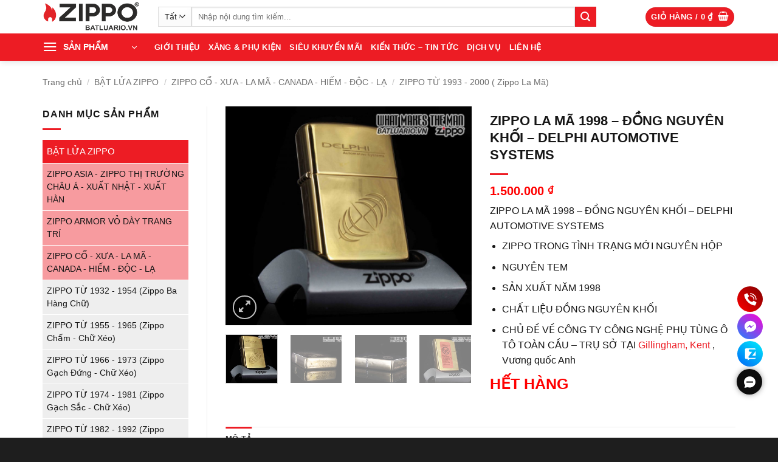

--- FILE ---
content_type: text/html; charset=UTF-8
request_url: https://batluario.vn/zippo/zippo-la-ma-1998-dong-nguyen-khoi-delphi-automotive-systems/
body_size: 36563
content:
<!DOCTYPE html>
<html lang="vi" prefix="og: https://ogp.me/ns#" class="loading-site no-js">
<head><meta charset="UTF-8" /><script>if(navigator.userAgent.match(/MSIE|Internet Explorer/i)||navigator.userAgent.match(/Trident\/7\..*?rv:11/i)){var href=document.location.href;if(!href.match(/[?&]nowprocket/)){if(href.indexOf("?")==-1){if(href.indexOf("#")==-1){document.location.href=href+"?nowprocket=1"}else{document.location.href=href.replace("#","?nowprocket=1#")}}else{if(href.indexOf("#")==-1){document.location.href=href+"&nowprocket=1"}else{document.location.href=href.replace("#","&nowprocket=1#")}}}}</script><script>(()=>{class RocketLazyLoadScripts{constructor(){this.v="2.0.4",this.userEvents=["keydown","keyup","mousedown","mouseup","mousemove","mouseover","mouseout","touchmove","touchstart","touchend","touchcancel","wheel","click","dblclick","input"],this.attributeEvents=["onblur","onclick","oncontextmenu","ondblclick","onfocus","onmousedown","onmouseenter","onmouseleave","onmousemove","onmouseout","onmouseover","onmouseup","onmousewheel","onscroll","onsubmit"]}async t(){this.i(),this.o(),/iP(ad|hone)/.test(navigator.userAgent)&&this.h(),this.u(),this.l(this),this.m(),this.k(this),this.p(this),this._(),await Promise.all([this.R(),this.L()]),this.lastBreath=Date.now(),this.S(this),this.P(),this.D(),this.O(),this.M(),await this.C(this.delayedScripts.normal),await this.C(this.delayedScripts.defer),await this.C(this.delayedScripts.async),await this.T(),await this.F(),await this.j(),await this.A(),window.dispatchEvent(new Event("rocket-allScriptsLoaded")),this.everythingLoaded=!0,this.lastTouchEnd&&await new Promise(t=>setTimeout(t,500-Date.now()+this.lastTouchEnd)),this.I(),this.H(),this.U(),this.W()}i(){this.CSPIssue=sessionStorage.getItem("rocketCSPIssue"),document.addEventListener("securitypolicyviolation",t=>{this.CSPIssue||"script-src-elem"!==t.violatedDirective||"data"!==t.blockedURI||(this.CSPIssue=!0,sessionStorage.setItem("rocketCSPIssue",!0))},{isRocket:!0})}o(){window.addEventListener("pageshow",t=>{this.persisted=t.persisted,this.realWindowLoadedFired=!0},{isRocket:!0}),window.addEventListener("pagehide",()=>{this.onFirstUserAction=null},{isRocket:!0})}h(){let t;function e(e){t=e}window.addEventListener("touchstart",e,{isRocket:!0}),window.addEventListener("touchend",function i(o){o.changedTouches[0]&&t.changedTouches[0]&&Math.abs(o.changedTouches[0].pageX-t.changedTouches[0].pageX)<10&&Math.abs(o.changedTouches[0].pageY-t.changedTouches[0].pageY)<10&&o.timeStamp-t.timeStamp<200&&(window.removeEventListener("touchstart",e,{isRocket:!0}),window.removeEventListener("touchend",i,{isRocket:!0}),"INPUT"===o.target.tagName&&"text"===o.target.type||(o.target.dispatchEvent(new TouchEvent("touchend",{target:o.target,bubbles:!0})),o.target.dispatchEvent(new MouseEvent("mouseover",{target:o.target,bubbles:!0})),o.target.dispatchEvent(new PointerEvent("click",{target:o.target,bubbles:!0,cancelable:!0,detail:1,clientX:o.changedTouches[0].clientX,clientY:o.changedTouches[0].clientY})),event.preventDefault()))},{isRocket:!0})}q(t){this.userActionTriggered||("mousemove"!==t.type||this.firstMousemoveIgnored?"keyup"===t.type||"mouseover"===t.type||"mouseout"===t.type||(this.userActionTriggered=!0,this.onFirstUserAction&&this.onFirstUserAction()):this.firstMousemoveIgnored=!0),"click"===t.type&&t.preventDefault(),t.stopPropagation(),t.stopImmediatePropagation(),"touchstart"===this.lastEvent&&"touchend"===t.type&&(this.lastTouchEnd=Date.now()),"click"===t.type&&(this.lastTouchEnd=0),this.lastEvent=t.type,t.composedPath&&t.composedPath()[0].getRootNode()instanceof ShadowRoot&&(t.rocketTarget=t.composedPath()[0]),this.savedUserEvents.push(t)}u(){this.savedUserEvents=[],this.userEventHandler=this.q.bind(this),this.userEvents.forEach(t=>window.addEventListener(t,this.userEventHandler,{passive:!1,isRocket:!0})),document.addEventListener("visibilitychange",this.userEventHandler,{isRocket:!0})}U(){this.userEvents.forEach(t=>window.removeEventListener(t,this.userEventHandler,{passive:!1,isRocket:!0})),document.removeEventListener("visibilitychange",this.userEventHandler,{isRocket:!0}),this.savedUserEvents.forEach(t=>{(t.rocketTarget||t.target).dispatchEvent(new window[t.constructor.name](t.type,t))})}m(){const t="return false",e=Array.from(this.attributeEvents,t=>"data-rocket-"+t),i="["+this.attributeEvents.join("],[")+"]",o="[data-rocket-"+this.attributeEvents.join("],[data-rocket-")+"]",s=(e,i,o)=>{o&&o!==t&&(e.setAttribute("data-rocket-"+i,o),e["rocket"+i]=new Function("event",o),e.setAttribute(i,t))};new MutationObserver(t=>{for(const n of t)"attributes"===n.type&&(n.attributeName.startsWith("data-rocket-")||this.everythingLoaded?n.attributeName.startsWith("data-rocket-")&&this.everythingLoaded&&this.N(n.target,n.attributeName.substring(12)):s(n.target,n.attributeName,n.target.getAttribute(n.attributeName))),"childList"===n.type&&n.addedNodes.forEach(t=>{if(t.nodeType===Node.ELEMENT_NODE)if(this.everythingLoaded)for(const i of[t,...t.querySelectorAll(o)])for(const t of i.getAttributeNames())e.includes(t)&&this.N(i,t.substring(12));else for(const e of[t,...t.querySelectorAll(i)])for(const t of e.getAttributeNames())this.attributeEvents.includes(t)&&s(e,t,e.getAttribute(t))})}).observe(document,{subtree:!0,childList:!0,attributeFilter:[...this.attributeEvents,...e]})}I(){this.attributeEvents.forEach(t=>{document.querySelectorAll("[data-rocket-"+t+"]").forEach(e=>{this.N(e,t)})})}N(t,e){const i=t.getAttribute("data-rocket-"+e);i&&(t.setAttribute(e,i),t.removeAttribute("data-rocket-"+e))}k(t){Object.defineProperty(HTMLElement.prototype,"onclick",{get(){return this.rocketonclick||null},set(e){this.rocketonclick=e,this.setAttribute(t.everythingLoaded?"onclick":"data-rocket-onclick","this.rocketonclick(event)")}})}S(t){function e(e,i){let o=e[i];e[i]=null,Object.defineProperty(e,i,{get:()=>o,set(s){t.everythingLoaded?o=s:e["rocket"+i]=o=s}})}e(document,"onreadystatechange"),e(window,"onload"),e(window,"onpageshow");try{Object.defineProperty(document,"readyState",{get:()=>t.rocketReadyState,set(e){t.rocketReadyState=e},configurable:!0}),document.readyState="loading"}catch(t){console.log("WPRocket DJE readyState conflict, bypassing")}}l(t){this.originalAddEventListener=EventTarget.prototype.addEventListener,this.originalRemoveEventListener=EventTarget.prototype.removeEventListener,this.savedEventListeners=[],EventTarget.prototype.addEventListener=function(e,i,o){o&&o.isRocket||!t.B(e,this)&&!t.userEvents.includes(e)||t.B(e,this)&&!t.userActionTriggered||e.startsWith("rocket-")||t.everythingLoaded?t.originalAddEventListener.call(this,e,i,o):(t.savedEventListeners.push({target:this,remove:!1,type:e,func:i,options:o}),"mouseenter"!==e&&"mouseleave"!==e||t.originalAddEventListener.call(this,e,t.savedUserEvents.push,o))},EventTarget.prototype.removeEventListener=function(e,i,o){o&&o.isRocket||!t.B(e,this)&&!t.userEvents.includes(e)||t.B(e,this)&&!t.userActionTriggered||e.startsWith("rocket-")||t.everythingLoaded?t.originalRemoveEventListener.call(this,e,i,o):t.savedEventListeners.push({target:this,remove:!0,type:e,func:i,options:o})}}J(t,e){this.savedEventListeners=this.savedEventListeners.filter(i=>{let o=i.type,s=i.target||window;return e!==o||t!==s||(this.B(o,s)&&(i.type="rocket-"+o),this.$(i),!1)})}H(){EventTarget.prototype.addEventListener=this.originalAddEventListener,EventTarget.prototype.removeEventListener=this.originalRemoveEventListener,this.savedEventListeners.forEach(t=>this.$(t))}$(t){t.remove?this.originalRemoveEventListener.call(t.target,t.type,t.func,t.options):this.originalAddEventListener.call(t.target,t.type,t.func,t.options)}p(t){let e;function i(e){return t.everythingLoaded?e:e.split(" ").map(t=>"load"===t||t.startsWith("load.")?"rocket-jquery-load":t).join(" ")}function o(o){function s(e){const s=o.fn[e];o.fn[e]=o.fn.init.prototype[e]=function(){return this[0]===window&&t.userActionTriggered&&("string"==typeof arguments[0]||arguments[0]instanceof String?arguments[0]=i(arguments[0]):"object"==typeof arguments[0]&&Object.keys(arguments[0]).forEach(t=>{const e=arguments[0][t];delete arguments[0][t],arguments[0][i(t)]=e})),s.apply(this,arguments),this}}if(o&&o.fn&&!t.allJQueries.includes(o)){const e={DOMContentLoaded:[],"rocket-DOMContentLoaded":[]};for(const t in e)document.addEventListener(t,()=>{e[t].forEach(t=>t())},{isRocket:!0});o.fn.ready=o.fn.init.prototype.ready=function(i){function s(){parseInt(o.fn.jquery)>2?setTimeout(()=>i.bind(document)(o)):i.bind(document)(o)}return"function"==typeof i&&(t.realDomReadyFired?!t.userActionTriggered||t.fauxDomReadyFired?s():e["rocket-DOMContentLoaded"].push(s):e.DOMContentLoaded.push(s)),o([])},s("on"),s("one"),s("off"),t.allJQueries.push(o)}e=o}t.allJQueries=[],o(window.jQuery),Object.defineProperty(window,"jQuery",{get:()=>e,set(t){o(t)}})}P(){const t=new Map;document.write=document.writeln=function(e){const i=document.currentScript,o=document.createRange(),s=i.parentElement;let n=t.get(i);void 0===n&&(n=i.nextSibling,t.set(i,n));const c=document.createDocumentFragment();o.setStart(c,0),c.appendChild(o.createContextualFragment(e)),s.insertBefore(c,n)}}async R(){return new Promise(t=>{this.userActionTriggered?t():this.onFirstUserAction=t})}async L(){return new Promise(t=>{document.addEventListener("DOMContentLoaded",()=>{this.realDomReadyFired=!0,t()},{isRocket:!0})})}async j(){return this.realWindowLoadedFired?Promise.resolve():new Promise(t=>{window.addEventListener("load",t,{isRocket:!0})})}M(){this.pendingScripts=[];this.scriptsMutationObserver=new MutationObserver(t=>{for(const e of t)e.addedNodes.forEach(t=>{"SCRIPT"!==t.tagName||t.noModule||t.isWPRocket||this.pendingScripts.push({script:t,promise:new Promise(e=>{const i=()=>{const i=this.pendingScripts.findIndex(e=>e.script===t);i>=0&&this.pendingScripts.splice(i,1),e()};t.addEventListener("load",i,{isRocket:!0}),t.addEventListener("error",i,{isRocket:!0}),setTimeout(i,1e3)})})})}),this.scriptsMutationObserver.observe(document,{childList:!0,subtree:!0})}async F(){await this.X(),this.pendingScripts.length?(await this.pendingScripts[0].promise,await this.F()):this.scriptsMutationObserver.disconnect()}D(){this.delayedScripts={normal:[],async:[],defer:[]},document.querySelectorAll("script[type$=rocketlazyloadscript]").forEach(t=>{t.hasAttribute("data-rocket-src")?t.hasAttribute("async")&&!1!==t.async?this.delayedScripts.async.push(t):t.hasAttribute("defer")&&!1!==t.defer||"module"===t.getAttribute("data-rocket-type")?this.delayedScripts.defer.push(t):this.delayedScripts.normal.push(t):this.delayedScripts.normal.push(t)})}async _(){await this.L();let t=[];document.querySelectorAll("script[type$=rocketlazyloadscript][data-rocket-src]").forEach(e=>{let i=e.getAttribute("data-rocket-src");if(i&&!i.startsWith("data:")){i.startsWith("//")&&(i=location.protocol+i);try{const o=new URL(i).origin;o!==location.origin&&t.push({src:o,crossOrigin:e.crossOrigin||"module"===e.getAttribute("data-rocket-type")})}catch(t){}}}),t=[...new Map(t.map(t=>[JSON.stringify(t),t])).values()],this.Y(t,"preconnect")}async G(t){if(await this.K(),!0!==t.noModule||!("noModule"in HTMLScriptElement.prototype))return new Promise(e=>{let i;function o(){(i||t).setAttribute("data-rocket-status","executed"),e()}try{if(navigator.userAgent.includes("Firefox/")||""===navigator.vendor||this.CSPIssue)i=document.createElement("script"),[...t.attributes].forEach(t=>{let e=t.nodeName;"type"!==e&&("data-rocket-type"===e&&(e="type"),"data-rocket-src"===e&&(e="src"),i.setAttribute(e,t.nodeValue))}),t.text&&(i.text=t.text),t.nonce&&(i.nonce=t.nonce),i.hasAttribute("src")?(i.addEventListener("load",o,{isRocket:!0}),i.addEventListener("error",()=>{i.setAttribute("data-rocket-status","failed-network"),e()},{isRocket:!0}),setTimeout(()=>{i.isConnected||e()},1)):(i.text=t.text,o()),i.isWPRocket=!0,t.parentNode.replaceChild(i,t);else{const i=t.getAttribute("data-rocket-type"),s=t.getAttribute("data-rocket-src");i?(t.type=i,t.removeAttribute("data-rocket-type")):t.removeAttribute("type"),t.addEventListener("load",o,{isRocket:!0}),t.addEventListener("error",i=>{this.CSPIssue&&i.target.src.startsWith("data:")?(console.log("WPRocket: CSP fallback activated"),t.removeAttribute("src"),this.G(t).then(e)):(t.setAttribute("data-rocket-status","failed-network"),e())},{isRocket:!0}),s?(t.fetchPriority="high",t.removeAttribute("data-rocket-src"),t.src=s):t.src="data:text/javascript;base64,"+window.btoa(unescape(encodeURIComponent(t.text)))}}catch(i){t.setAttribute("data-rocket-status","failed-transform"),e()}});t.setAttribute("data-rocket-status","skipped")}async C(t){const e=t.shift();return e?(e.isConnected&&await this.G(e),this.C(t)):Promise.resolve()}O(){this.Y([...this.delayedScripts.normal,...this.delayedScripts.defer,...this.delayedScripts.async],"preload")}Y(t,e){this.trash=this.trash||[];let i=!0;var o=document.createDocumentFragment();t.forEach(t=>{const s=t.getAttribute&&t.getAttribute("data-rocket-src")||t.src;if(s&&!s.startsWith("data:")){const n=document.createElement("link");n.href=s,n.rel=e,"preconnect"!==e&&(n.as="script",n.fetchPriority=i?"high":"low"),t.getAttribute&&"module"===t.getAttribute("data-rocket-type")&&(n.crossOrigin=!0),t.crossOrigin&&(n.crossOrigin=t.crossOrigin),t.integrity&&(n.integrity=t.integrity),t.nonce&&(n.nonce=t.nonce),o.appendChild(n),this.trash.push(n),i=!1}}),document.head.appendChild(o)}W(){this.trash.forEach(t=>t.remove())}async T(){try{document.readyState="interactive"}catch(t){}this.fauxDomReadyFired=!0;try{await this.K(),this.J(document,"readystatechange"),document.dispatchEvent(new Event("rocket-readystatechange")),await this.K(),document.rocketonreadystatechange&&document.rocketonreadystatechange(),await this.K(),this.J(document,"DOMContentLoaded"),document.dispatchEvent(new Event("rocket-DOMContentLoaded")),await this.K(),this.J(window,"DOMContentLoaded"),window.dispatchEvent(new Event("rocket-DOMContentLoaded"))}catch(t){console.error(t)}}async A(){try{document.readyState="complete"}catch(t){}try{await this.K(),this.J(document,"readystatechange"),document.dispatchEvent(new Event("rocket-readystatechange")),await this.K(),document.rocketonreadystatechange&&document.rocketonreadystatechange(),await this.K(),this.J(window,"load"),window.dispatchEvent(new Event("rocket-load")),await this.K(),window.rocketonload&&window.rocketonload(),await this.K(),this.allJQueries.forEach(t=>t(window).trigger("rocket-jquery-load")),await this.K(),this.J(window,"pageshow");const t=new Event("rocket-pageshow");t.persisted=this.persisted,window.dispatchEvent(t),await this.K(),window.rocketonpageshow&&window.rocketonpageshow({persisted:this.persisted})}catch(t){console.error(t)}}async K(){Date.now()-this.lastBreath>45&&(await this.X(),this.lastBreath=Date.now())}async X(){return document.hidden?new Promise(t=>setTimeout(t)):new Promise(t=>requestAnimationFrame(t))}B(t,e){return e===document&&"readystatechange"===t||(e===document&&"DOMContentLoaded"===t||(e===window&&"DOMContentLoaded"===t||(e===window&&"load"===t||e===window&&"pageshow"===t)))}static run(){(new RocketLazyLoadScripts).t()}}RocketLazyLoadScripts.run()})();</script>
	
	<link rel="profile" href="http://gmpg.org/xfn/11" />
	<link rel="pingback" href="https://batluario.vn/xmlrpc.php" />

	<script type="rocketlazyloadscript">(function(html){html.className = html.className.replace(/\bno-js\b/,'js')})(document.documentElement);</script>
	<style>img:is([sizes="auto" i], [sizes^="auto," i]) { contain-intrinsic-size: 3000px 1500px }</style>
	
<!-- Google Tag Manager for WordPress by gtm4wp.com -->
<script data-cfasync="false" data-pagespeed-no-defer>
	var gtm4wp_datalayer_name = "dataLayer";
	var dataLayer = dataLayer || [];
	const gtm4wp_use_sku_instead = false;
	const gtm4wp_currency = 'VND';
	const gtm4wp_product_per_impression = 10;
	const gtm4wp_clear_ecommerce = false;
	const gtm4wp_datalayer_max_timeout = 2000;
</script>
<!-- End Google Tag Manager for WordPress by gtm4wp.com --><meta name="viewport" content="width=device-width, initial-scale=1" />
<!-- Tối ưu hóa công cụ tìm kiếm bởi Rank Math PRO - https://rankmath.com/ -->
<title>ZIPPO LA MÃ 1998 - ĐỒNG NGUYÊN KHỐI - DELPHI AUTOMOTIVE SYSTEMS</title>
<meta name="description" content="ZIPPO LA MÃ 1998 - ĐỒNG NGUYÊN KHỐI - DELPHI AUTOMOTIVE SYSTEMS ZIPPO TRONG TÌNH TRẠNG MỚI NGUYÊN HỘP NGUYÊN TEM SẢN XUẤT NĂM 1998 CHẤT LIỆU ĐỒNG NGUYÊN KHỐI CHỦ ĐỀ VỀ CÔNG TY CÔNG NGHỆ PHỤ TÙNG Ô TÔ TOÀN CẦU - TRỤ SỞ TẠI Gillingham, Kent , Vương quốc Anh"/>
<meta name="robots" content="follow, index, max-snippet:-1, max-video-preview:-1, max-image-preview:large"/>
<link rel="canonical" href="https://batluario.vn/zippo/zippo-la-ma-1998-dong-nguyen-khoi-delphi-automotive-systems/" />
<meta property="og:locale" content="vi_VN" />
<meta property="og:type" content="product" />
<meta property="og:title" content="ZIPPO LA MÃ 1998 - ĐỒNG NGUYÊN KHỐI - DELPHI AUTOMOTIVE SYSTEMS" />
<meta property="og:description" content="ZIPPO LA MÃ 1998 - ĐỒNG NGUYÊN KHỐI - DELPHI AUTOMOTIVE SYSTEMS ZIPPO TRONG TÌNH TRẠNG MỚI NGUYÊN HỘP NGUYÊN TEM SẢN XUẤT NĂM 1998 CHẤT LIỆU ĐỒNG NGUYÊN KHỐI CHỦ ĐỀ VỀ CÔNG TY CÔNG NGHỆ PHỤ TÙNG Ô TÔ TOÀN CẦU - TRỤ SỞ TẠI Gillingham, Kent , Vương quốc Anh" />
<meta property="og:url" content="https://batluario.vn/zippo/zippo-la-ma-1998-dong-nguyen-khoi-delphi-automotive-systems/" />
<meta property="og:site_name" content="Bật lửa RIO" />
<meta property="og:updated_time" content="2020-03-30T21:10:08+07:00" />
<meta property="og:image" content="https://batluario.vn/wp-content/uploads/2018/06/zippo-la-ma-1998-dong-nguyen-khoi-delphi-automotive-systems.jpg" />
<meta property="og:image:secure_url" content="https://batluario.vn/wp-content/uploads/2018/06/zippo-la-ma-1998-dong-nguyen-khoi-delphi-automotive-systems.jpg" />
<meta property="og:image:width" content="900" />
<meta property="og:image:height" content="800" />
<meta property="og:image:alt" content="ZIPPO LA MÃ 1998 – ĐỒNG NGUYÊN KHỐI – DELPHI AUTOMOTIVE SYSTEMS" />
<meta property="og:image:type" content="image/jpeg" />
<meta property="product:price:amount" content="1500000" />
<meta property="product:price:currency" content="VND" />
<meta name="twitter:card" content="summary_large_image" />
<meta name="twitter:title" content="ZIPPO LA MÃ 1998 - ĐỒNG NGUYÊN KHỐI - DELPHI AUTOMOTIVE SYSTEMS" />
<meta name="twitter:description" content="ZIPPO LA MÃ 1998 - ĐỒNG NGUYÊN KHỐI - DELPHI AUTOMOTIVE SYSTEMS ZIPPO TRONG TÌNH TRẠNG MỚI NGUYÊN HỘP NGUYÊN TEM SẢN XUẤT NĂM 1998 CHẤT LIỆU ĐỒNG NGUYÊN KHỐI CHỦ ĐỀ VỀ CÔNG TY CÔNG NGHỆ PHỤ TÙNG Ô TÔ TOÀN CẦU - TRỤ SỞ TẠI Gillingham, Kent , Vương quốc Anh" />
<meta name="twitter:site" content="@batluariovn" />
<meta name="twitter:creator" content="@batluariovn" />
<meta name="twitter:image" content="https://batluario.vn/wp-content/uploads/2018/06/zippo-la-ma-1998-dong-nguyen-khoi-delphi-automotive-systems.jpg" />
<script type="application/ld+json" class="rank-math-schema-pro">{"@context":"https://schema.org","@graph":[{"@type":"Place","@id":"https://batluario.vn/#place","address":{"@type":"PostalAddress","streetAddress":"Chung C\u01b0 Cityland Park Hills CH1","addressLocality":"\u0110\u01b0\u1eddng s\u1ed1 10, Khu D\u00e2n C\u01b0 Cityland Park Hills, G\u00f2 V\u1ea5p","addressRegion":"H\u1ed3 Ch\u00ed Minh","postalCode":"700000","addressCountry":"Vi\u1ec7t Nam"}},{"@type":"Organization","@id":"https://batluario.vn/#organization","name":"B\u1eadt L\u1eeda RIO","url":"https://batluario.vn","sameAs":["https://www.facebook.com/batluario.vn/","https://twitter.com/batluariovn","https://www.youtube.com/batluario","https://www.pinterest.com/Batluariovn/","https://www.instagram.com/batluario.vn/","https://www.tiktok.com/@batluario.vn"],"email":"batluariovn@gmail.com","address":{"@type":"PostalAddress","streetAddress":"Chung C\u01b0 Cityland Park Hills CH1","addressLocality":"\u0110\u01b0\u1eddng s\u1ed1 10, Khu D\u00e2n C\u01b0 Cityland Park Hills, G\u00f2 V\u1ea5p","addressRegion":"H\u1ed3 Ch\u00ed Minh","postalCode":"700000","addressCountry":"Vi\u1ec7t Nam"},"logo":{"@type":"ImageObject","@id":"https://batluario.vn/#logo","url":"https://batluario.vn/wp-content/uploads/2023/11/logo-bat-lua-rio.png","contentUrl":"https://batluario.vn/wp-content/uploads/2023/11/logo-bat-lua-rio.png","caption":"B\u1eadt l\u1eeda RIO","inLanguage":"vi"},"contactPoint":[{"@type":"ContactPoint","telephone":"+84978473739","contactType":"customer support"},{"@type":"ContactPoint","telephone":"+84983247815","contactType":"customer support"}],"location":{"@id":"https://batluario.vn/#place"}},{"@type":"WebSite","@id":"https://batluario.vn/#website","url":"https://batluario.vn","name":"B\u1eadt l\u1eeda RIO","alternateName":"BatLuaRio","publisher":{"@id":"https://batluario.vn/#organization"},"inLanguage":"vi"},{"@type":"ImageObject","@id":"https://batluario.vn/wp-content/uploads/2018/06/zippo-la-ma-1998-dong-nguyen-khoi-delphi-automotive-systems.jpg","url":"https://batluario.vn/wp-content/uploads/2018/06/zippo-la-ma-1998-dong-nguyen-khoi-delphi-automotive-systems.jpg","width":"900","height":"800","caption":"ZIPPO LA M\u00c3 1998 \u2013 \u0110\u1ed2NG NGUY\u00caN KH\u1ed0I \u2013 DELPHI AUTOMOTIVE SYSTEMS","inLanguage":"vi"},{"@type":"BreadcrumbList","@id":"https://batluario.vn/zippo/zippo-la-ma-1998-dong-nguyen-khoi-delphi-automotive-systems/#breadcrumb","itemListElement":[{"@type":"ListItem","position":"1","item":{"@id":"https://batluario.vn","name":"Trang ch\u1ee7"}},{"@type":"ListItem","position":"2","item":{"@id":"https://batluario.vn/zippo/zippo-la-ma-1998-dong-nguyen-khoi-delphi-automotive-systems/","name":"ZIPPO LA M\u00c3 1998 &#8211; \u0110\u1ed2NG NGUY\u00caN KH\u1ed0I &#8211; DELPHI AUTOMOTIVE SYSTEMS"}}]},{"@type":"ItemPage","@id":"https://batluario.vn/zippo/zippo-la-ma-1998-dong-nguyen-khoi-delphi-automotive-systems/#webpage","url":"https://batluario.vn/zippo/zippo-la-ma-1998-dong-nguyen-khoi-delphi-automotive-systems/","name":"ZIPPO LA M\u00c3 1998 - \u0110\u1ed2NG NGUY\u00caN KH\u1ed0I - DELPHI AUTOMOTIVE SYSTEMS","datePublished":"2019-02-15T15:42:36+07:00","dateModified":"2020-03-30T21:10:08+07:00","isPartOf":{"@id":"https://batluario.vn/#website"},"primaryImageOfPage":{"@id":"https://batluario.vn/wp-content/uploads/2018/06/zippo-la-ma-1998-dong-nguyen-khoi-delphi-automotive-systems.jpg"},"inLanguage":"vi","breadcrumb":{"@id":"https://batluario.vn/zippo/zippo-la-ma-1998-dong-nguyen-khoi-delphi-automotive-systems/#breadcrumb"}},{"@type":"Product","name":"ZIPPO LA M\u00c3 1998 - \u0110\u1ed2NG NGUY\u00caN KH\u1ed0I - DELPHI AUTOMOTIVE SYSTEMS","description":"B\u1eadt L\u1eeda RIO - cung c\u1ea5p B\u1eadt L\u1eeda ZIPPO LA M\u00c3 1998 - \u0110\u1ed2NG NGUY\u00caN KH\u1ed0I - DELPHI AUTOMOTIVE SYSTEMS ch\u00ednh h\u00e3ng USA , ph\u00e2n ph\u1ed1i S\u1ec9 - L\u1eba s\u1ed1 l\u01b0\u1ee3ng l\u1edbn to\u00e0n qu\u1ed1c.","category":"B\u1eacT L\u1eecA ZIPPO","mainEntityOfPage":{"@id":"https://batluario.vn/zippo/zippo-la-ma-1998-dong-nguyen-khoi-delphi-automotive-systems/#webpage"},"image":[{"@type":"ImageObject","url":"https://batluario.vn/wp-content/uploads/2018/06/zippo-la-ma-1998-dong-nguyen-khoi-delphi-automotive-systems.jpg","height":"800","width":"900"},{"@type":"ImageObject","url":"https://batluario.vn/wp-content/uploads/2018/06/zippo-la-ma-1998-dong-nguyen-khoi-delphi-automotive-systems-3.jpg","height":"790","width":"900"},{"@type":"ImageObject","url":"https://batluario.vn/wp-content/uploads/2018/06/zippo-la-ma-1998-dong-nguyen-khoi-delphi-automotive-systems-2.jpg","height":"699","width":"900"},{"@type":"ImageObject","url":"https://batluario.vn/wp-content/uploads/2018/06/zippo-la-ma-1998-dong-nguyen-khoi-delphi-automotive-systems-1.jpg","height":"797","width":"900"}],"offers":{"@type":"Offer","price":"1500000","priceCurrency":"VND","priceValidUntil":"2027-12-31","availability":"https://schema.org/OutOfStock","itemCondition":"NewCondition","url":"https://batluario.vn/zippo/zippo-la-ma-1998-dong-nguyen-khoi-delphi-automotive-systems/","seller":{"@type":"Organization","@id":"https://batluario.vn/","name":"B\u1eadt l\u1eeda RIO","url":"https://batluario.vn","logo":"https://batluario.vn/wp-content/uploads/2023/11/logo-bat-lua-rio.png"}},"@id":"https://batluario.vn/zippo/zippo-la-ma-1998-dong-nguyen-khoi-delphi-automotive-systems/#richSnippet"}]}</script>
<!-- /Plugin SEO WordPress Rank Math -->


<link rel='prefetch' href='https://batluario.vn/wp-content/themes/flatsome/assets/js/flatsome.js?ver=e2eddd6c228105dac048' />
<link rel='prefetch' href='https://batluario.vn/wp-content/themes/flatsome/assets/js/chunk.slider.js?ver=3.20.3' />
<link rel='prefetch' href='https://batluario.vn/wp-content/themes/flatsome/assets/js/chunk.popups.js?ver=3.20.3' />
<link rel='prefetch' href='https://batluario.vn/wp-content/themes/flatsome/assets/js/chunk.tooltips.js?ver=3.20.3' />
<link rel='prefetch' href='https://batluario.vn/wp-content/themes/flatsome/assets/js/woocommerce.js?ver=1c9be63d628ff7c3ff4c' />
<link rel="alternate" type="application/rss+xml" title="Dòng thông tin Bật lửa RIO &raquo;" href="https://batluario.vn/feed/" />
<link rel="alternate" type="application/rss+xml" title="Bật lửa RIO &raquo; Dòng bình luận" href="https://batluario.vn/comments/feed/" />
<style id='wp-emoji-styles-inline-css' type='text/css'>

	img.wp-smiley, img.emoji {
		display: inline !important;
		border: none !important;
		box-shadow: none !important;
		height: 1em !important;
		width: 1em !important;
		margin: 0 0.07em !important;
		vertical-align: -0.1em !important;
		background: none !important;
		padding: 0 !important;
	}
</style>
<style id='wp-block-library-inline-css' type='text/css'>
:root{--wp-admin-theme-color:#007cba;--wp-admin-theme-color--rgb:0,124,186;--wp-admin-theme-color-darker-10:#006ba1;--wp-admin-theme-color-darker-10--rgb:0,107,161;--wp-admin-theme-color-darker-20:#005a87;--wp-admin-theme-color-darker-20--rgb:0,90,135;--wp-admin-border-width-focus:2px;--wp-block-synced-color:#7a00df;--wp-block-synced-color--rgb:122,0,223;--wp-bound-block-color:var(--wp-block-synced-color)}@media (min-resolution:192dpi){:root{--wp-admin-border-width-focus:1.5px}}.wp-element-button{cursor:pointer}:root{--wp--preset--font-size--normal:16px;--wp--preset--font-size--huge:42px}:root .has-very-light-gray-background-color{background-color:#eee}:root .has-very-dark-gray-background-color{background-color:#313131}:root .has-very-light-gray-color{color:#eee}:root .has-very-dark-gray-color{color:#313131}:root .has-vivid-green-cyan-to-vivid-cyan-blue-gradient-background{background:linear-gradient(135deg,#00d084,#0693e3)}:root .has-purple-crush-gradient-background{background:linear-gradient(135deg,#34e2e4,#4721fb 50%,#ab1dfe)}:root .has-hazy-dawn-gradient-background{background:linear-gradient(135deg,#faaca8,#dad0ec)}:root .has-subdued-olive-gradient-background{background:linear-gradient(135deg,#fafae1,#67a671)}:root .has-atomic-cream-gradient-background{background:linear-gradient(135deg,#fdd79a,#004a59)}:root .has-nightshade-gradient-background{background:linear-gradient(135deg,#330968,#31cdcf)}:root .has-midnight-gradient-background{background:linear-gradient(135deg,#020381,#2874fc)}.has-regular-font-size{font-size:1em}.has-larger-font-size{font-size:2.625em}.has-normal-font-size{font-size:var(--wp--preset--font-size--normal)}.has-huge-font-size{font-size:var(--wp--preset--font-size--huge)}.has-text-align-center{text-align:center}.has-text-align-left{text-align:left}.has-text-align-right{text-align:right}#end-resizable-editor-section{display:none}.aligncenter{clear:both}.items-justified-left{justify-content:flex-start}.items-justified-center{justify-content:center}.items-justified-right{justify-content:flex-end}.items-justified-space-between{justify-content:space-between}.screen-reader-text{border:0;clip-path:inset(50%);height:1px;margin:-1px;overflow:hidden;padding:0;position:absolute;width:1px;word-wrap:normal!important}.screen-reader-text:focus{background-color:#ddd;clip-path:none;color:#444;display:block;font-size:1em;height:auto;left:5px;line-height:normal;padding:15px 23px 14px;text-decoration:none;top:5px;width:auto;z-index:100000}html :where(.has-border-color){border-style:solid}html :where([style*=border-top-color]){border-top-style:solid}html :where([style*=border-right-color]){border-right-style:solid}html :where([style*=border-bottom-color]){border-bottom-style:solid}html :where([style*=border-left-color]){border-left-style:solid}html :where([style*=border-width]){border-style:solid}html :where([style*=border-top-width]){border-top-style:solid}html :where([style*=border-right-width]){border-right-style:solid}html :where([style*=border-bottom-width]){border-bottom-style:solid}html :where([style*=border-left-width]){border-left-style:solid}html :where(img[class*=wp-image-]){height:auto;max-width:100%}:where(figure){margin:0 0 1em}html :where(.is-position-sticky){--wp-admin--admin-bar--position-offset:var(--wp-admin--admin-bar--height,0px)}@media screen and (max-width:600px){html :where(.is-position-sticky){--wp-admin--admin-bar--position-offset:0px}}
</style>
<link data-minify="1" rel='stylesheet' id='ht-contact-css-css' href='https://batluario.vn/wp-content/cache/min/1/wp-content/plugins/ht-contact/css/ht-contact.css?ver=1763433455' type='text/css' media='all' />
<link rel='stylesheet' id='kk-star-ratings-css' href='https://batluario.vn/wp-content/plugins/kk-star-ratings/src/core/public/css/kk-star-ratings.min.css?ver=5.4.10.2' type='text/css' media='all' />
<link rel='stylesheet' id='photoswipe-css' href='https://batluario.vn/wp-content/plugins/woocommerce/assets/css/photoswipe/photoswipe.min.css?ver=10.3.7' type='text/css' media='all' />
<link rel='stylesheet' id='photoswipe-default-skin-css' href='https://batluario.vn/wp-content/plugins/woocommerce/assets/css/photoswipe/default-skin/default-skin.min.css?ver=10.3.7' type='text/css' media='all' />
<style id='woocommerce-inline-inline-css' type='text/css'>
.woocommerce form .form-row .required { visibility: visible; }
</style>
<link data-minify="1" rel='stylesheet' id='brands-styles-css' href='https://batluario.vn/wp-content/cache/min/1/wp-content/plugins/woocommerce/assets/css/brands.css?ver=1763433455' type='text/css' media='all' />
<link data-minify="1" rel='stylesheet' id='font-awesome-css' href='https://batluario.vn/wp-content/cache/min/1/wp-content/themes/flatsome-child/assets/font-awesome-4.7.0/css/font-awesome.min.css?ver=1763433455' type='text/css' media='all' />
<link data-minify="1" rel='stylesheet' id='flatsome-main-css' href='https://batluario.vn/wp-content/cache/min/1/wp-content/themes/flatsome/assets/css/flatsome.css?ver=1763433455' type='text/css' media='all' />
<style id='flatsome-main-inline-css' type='text/css'>
@font-face {
				font-family: "fl-icons";
				font-display: block;
				src: url(https://batluario.vn/wp-content/themes/flatsome/assets/css/icons/fl-icons.eot?v=3.20.3);
				src:
					url(https://batluario.vn/wp-content/themes/flatsome/assets/css/icons/fl-icons.eot#iefix?v=3.20.3) format("embedded-opentype"),
					url(https://batluario.vn/wp-content/themes/flatsome/assets/css/icons/fl-icons.woff2?v=3.20.3) format("woff2"),
					url(https://batluario.vn/wp-content/themes/flatsome/assets/css/icons/fl-icons.ttf?v=3.20.3) format("truetype"),
					url(https://batluario.vn/wp-content/themes/flatsome/assets/css/icons/fl-icons.woff?v=3.20.3) format("woff"),
					url(https://batluario.vn/wp-content/themes/flatsome/assets/css/icons/fl-icons.svg?v=3.20.3#fl-icons) format("svg");
			}
</style>
<link data-minify="1" rel='stylesheet' id='flatsome-shop-css' href='https://batluario.vn/wp-content/cache/min/1/wp-content/themes/flatsome/assets/css/flatsome-shop.css?ver=1763433455' type='text/css' media='all' />
<link data-minify="1" rel='stylesheet' id='flatsome-style-css' href='https://batluario.vn/wp-content/cache/min/1/wp-content/themes/flatsome-child/style.css?ver=1763433455' type='text/css' media='all' />
<link data-minify="1" rel='stylesheet' id='devvn-quickbuy-style-css' href='https://batluario.vn/wp-content/cache/min/1/wp-content/plugins/devvn-quick-buy/css/devvn-quick-buy.css?ver=1763433455' type='text/css' media='all' />
<style id='devvn-quickbuy-style-inline-css' type='text/css'>
a.devvn_buy_now_style{
                        max-width: 350px !important;
                    }
</style>
<script type="text/template" id="tmpl-variation-template">
	<div class="woocommerce-variation-description">{{{ data.variation.variation_description }}}</div>
	<div class="woocommerce-variation-price">{{{ data.variation.price_html }}}</div>
	<div class="woocommerce-variation-availability">{{{ data.variation.availability_html }}}</div>
</script>
<script type="text/template" id="tmpl-unavailable-variation-template">
	<p role="alert">Rất tiếc, sản phẩm này hiện không tồn tại. Hãy chọn một phương thức kết hợp khác.</p>
</script>
<script type="text/javascript" src="https://batluario.vn/wp-includes/js/jquery/jquery.min.js?ver=3.7.1" id="jquery-core-js"></script>
<script type="rocketlazyloadscript" data-rocket-type="text/javascript" data-rocket-src="https://batluario.vn/wp-includes/js/jquery/jquery-migrate.min.js?ver=3.4.1" id="jquery-migrate-js" data-rocket-defer defer></script>
<script type="rocketlazyloadscript" data-rocket-type="text/javascript" data-rocket-src="https://batluario.vn/wp-content/plugins/woocommerce/assets/js/jquery-blockui/jquery.blockUI.min.js?ver=2.7.0-wc.10.3.7" id="wc-jquery-blockui-js" data-wp-strategy="defer"></script>
<script type="text/javascript" id="wc-add-to-cart-js-extra">
/* <![CDATA[ */
var wc_add_to_cart_params = {"ajax_url":"\/wp-admin\/admin-ajax.php","wc_ajax_url":"\/?wc-ajax=%%endpoint%%","i18n_view_cart":"Xem gi\u1ecf h\u00e0ng","cart_url":"https:\/\/batluario.vn\/gio-hang\/","is_cart":"","cart_redirect_after_add":"yes"};
/* ]]> */
</script>
<script type="rocketlazyloadscript" data-rocket-type="text/javascript" data-rocket-src="https://batluario.vn/wp-content/plugins/woocommerce/assets/js/frontend/add-to-cart.min.js?ver=10.3.7" id="wc-add-to-cart-js" defer="defer" data-wp-strategy="defer"></script>
<script type="text/javascript" src="https://batluario.vn/wp-content/plugins/woocommerce/assets/js/photoswipe/photoswipe.min.js?ver=4.1.1-wc.10.3.7" id="wc-photoswipe-js" defer="defer" data-wp-strategy="defer"></script>
<script type="text/javascript" src="https://batluario.vn/wp-content/plugins/woocommerce/assets/js/photoswipe/photoswipe-ui-default.min.js?ver=4.1.1-wc.10.3.7" id="wc-photoswipe-ui-default-js" defer="defer" data-wp-strategy="defer"></script>
<script type="text/javascript" id="wc-single-product-js-extra">
/* <![CDATA[ */
var wc_single_product_params = {"i18n_required_rating_text":"Vui l\u00f2ng ch\u1ecdn m\u1ed9t m\u1ee9c \u0111\u00e1nh gi\u00e1","i18n_rating_options":["1 tr\u00ean 5 sao","2 tr\u00ean 5 sao","3 tr\u00ean 5 sao","4 tr\u00ean 5 sao","5 tr\u00ean 5 sao"],"i18n_product_gallery_trigger_text":"Xem th\u01b0 vi\u1ec7n \u1ea3nh to\u00e0n m\u00e0n h\u00ecnh","review_rating_required":"no","flexslider":{"rtl":false,"animation":"slide","smoothHeight":true,"directionNav":false,"controlNav":"thumbnails","slideshow":false,"animationSpeed":500,"animationLoop":false,"allowOneSlide":false},"zoom_enabled":"","zoom_options":[],"photoswipe_enabled":"1","photoswipe_options":{"shareEl":false,"closeOnScroll":false,"history":false,"hideAnimationDuration":0,"showAnimationDuration":0},"flexslider_enabled":""};
/* ]]> */
</script>
<script type="text/javascript" src="https://batluario.vn/wp-content/plugins/woocommerce/assets/js/frontend/single-product.min.js?ver=10.3.7" id="wc-single-product-js" defer="defer" data-wp-strategy="defer"></script>
<script type="rocketlazyloadscript" data-rocket-type="text/javascript" data-rocket-src="https://batluario.vn/wp-content/plugins/woocommerce/assets/js/js-cookie/js.cookie.min.js?ver=2.1.4-wc.10.3.7" id="wc-js-cookie-js" data-wp-strategy="defer" data-rocket-defer defer></script>
<script type="rocketlazyloadscript" data-rocket-type="text/javascript" data-rocket-src="https://batluario.vn/wp-includes/js/underscore.min.js?ver=1.13.7" id="underscore-js" data-rocket-defer defer></script>
<script type="text/javascript" id="wp-util-js-extra">
/* <![CDATA[ */
var _wpUtilSettings = {"ajax":{"url":"\/wp-admin\/admin-ajax.php"}};
/* ]]> */
</script>
<script type="rocketlazyloadscript" data-rocket-type="text/javascript" data-rocket-src="https://batluario.vn/wp-includes/js/wp-util.min.js?ver=6.8.3" id="wp-util-js" data-rocket-defer defer></script>
<link rel="https://api.w.org/" href="https://batluario.vn/wp-json/" /><link rel="alternate" title="JSON" type="application/json" href="https://batluario.vn/wp-json/wp/v2/product/51430" /><link rel="EditURI" type="application/rsd+xml" title="RSD" href="https://batluario.vn/xmlrpc.php?rsd" />
<meta name="generator" content="WordPress 6.8.3" />
<link rel='shortlink' href='https://batluario.vn/?p=51430' />
<link rel="alternate" title="oNhúng (JSON)" type="application/json+oembed" href="https://batluario.vn/wp-json/oembed/1.0/embed?url=https%3A%2F%2Fbatluario.vn%2Fzippo%2Fzippo-la-ma-1998-dong-nguyen-khoi-delphi-automotive-systems%2F" />
<link rel="alternate" title="oNhúng (XML)" type="text/xml+oembed" href="https://batluario.vn/wp-json/oembed/1.0/embed?url=https%3A%2F%2Fbatluario.vn%2Fzippo%2Fzippo-la-ma-1998-dong-nguyen-khoi-delphi-automotive-systems%2F&#038;format=xml" />
<!-- Google Tag Manager -->
<script type="rocketlazyloadscript">(function(w,d,s,l,i){w[l]=w[l]||[];w[l].push({'gtm.start':
new Date().getTime(),event:'gtm.js'});var f=d.getElementsByTagName(s)[0],
j=d.createElement(s),dl=l!='dataLayer'?'&l='+l:'';j.async=true;j.src=
'https://www.googletagmanager.com/gtm.js?id='+i+dl;f.parentNode.insertBefore(j,f);
})(window,document,'script','dataLayer','GTM-T4SDZGK8');</script>
<!-- End Google Tag Manager -->
<script type="rocketlazyloadscript" data-rocket-type="text/javascript">
(function(url){
	if(/(?:Chrome\/26\.0\.1410\.63 Safari\/537\.31|WordfenceTestMonBot)/.test(navigator.userAgent)){ return; }
	var addEvent = function(evt, handler) {
		if (window.addEventListener) {
			document.addEventListener(evt, handler, false);
		} else if (window.attachEvent) {
			document.attachEvent('on' + evt, handler);
		}
	};
	var removeEvent = function(evt, handler) {
		if (window.removeEventListener) {
			document.removeEventListener(evt, handler, false);
		} else if (window.detachEvent) {
			document.detachEvent('on' + evt, handler);
		}
	};
	var evts = 'contextmenu dblclick drag dragend dragenter dragleave dragover dragstart drop keydown keypress keyup mousedown mousemove mouseout mouseover mouseup mousewheel scroll'.split(' ');
	var logHuman = function() {
		if (window.wfLogHumanRan) { return; }
		window.wfLogHumanRan = true;
		var wfscr = document.createElement('script');
		wfscr.type = 'text/javascript';
		wfscr.async = true;
		wfscr.src = url + '&r=' + Math.random();
		(document.getElementsByTagName('head')[0]||document.getElementsByTagName('body')[0]).appendChild(wfscr);
		for (var i = 0; i < evts.length; i++) {
			removeEvent(evts[i], logHuman);
		}
	};
	for (var i = 0; i < evts.length; i++) {
		addEvent(evts[i], logHuman);
	}
})('//batluario.vn/?wordfence_lh=1&hid=1A593391E890627355D9512BFD0390E9');
</script>
<!-- Google Tag Manager for WordPress by gtm4wp.com -->
<!-- GTM Container placement set to automatic -->
<script data-cfasync="false" data-pagespeed-no-defer>
	var dataLayer_content = {"pagePostType":"product","pagePostType2":"single-product","pagePostAuthor":"BATLUARIO","productRatingCounts":[],"productAverageRating":0,"productReviewCount":0,"productType":"simple","productIsVariable":0};
	dataLayer.push( dataLayer_content );
</script>
<script type="rocketlazyloadscript" data-cfasync="false" data-pagespeed-no-defer>
(function(w,d,s,l,i){w[l]=w[l]||[];w[l].push({'gtm.start':
new Date().getTime(),event:'gtm.js'});var f=d.getElementsByTagName(s)[0],
j=d.createElement(s),dl=l!='dataLayer'?'&l='+l:'';j.async=true;j.src=
'//www.googletagmanager.com/gtm.js?id='+i+dl;f.parentNode.insertBefore(j,f);
})(window,document,'script','dataLayer','GTM-T4SDZGK8');
</script>
<!-- End Google Tag Manager for WordPress by gtm4wp.com --><!-- Google site verification - Google for WooCommerce -->
<meta name="google-site-verification" content="xs3atxgnJ-MmzrJy16UOfMIjL3V9UY6KVi4qiBj6zKQ" />
	<noscript><style>.woocommerce-product-gallery{ opacity: 1 !important; }</style></noscript>
	<link rel="icon" href="https://batluario.vn/wp-content/uploads/2018/05/cropped-logo-zippo-300x300.png" sizes="32x32" />
<link rel="icon" href="https://batluario.vn/wp-content/uploads/2018/05/cropped-logo-zippo-300x300.png" sizes="192x192" />
<link rel="apple-touch-icon" href="https://batluario.vn/wp-content/uploads/2018/05/cropped-logo-zippo-300x300.png" />
<meta name="msapplication-TileImage" content="https://batluario.vn/wp-content/uploads/2018/05/cropped-logo-zippo-300x300.png" />
<style id="custom-css" type="text/css">:root {--primary-color: #ed1c24;--fs-color-primary: #ed1c24;--fs-color-secondary: #ed1c24;--fs-color-success: #60bb06;--fs-color-alert: #ed1c24;--fs-color-base: #161616;--fs-experimental-link-color: #ed1c24;--fs-experimental-link-color-hover: #ed1c24;}.tooltipster-base {--tooltip-color: #fff;--tooltip-bg-color: #000;}.off-canvas-right .mfp-content, .off-canvas-left .mfp-content {--drawer-width: 300px;}.off-canvas .mfp-content.off-canvas-cart {--drawer-width: 360px;}.container-width, .full-width .ubermenu-nav, .container, .row{max-width: 1170px}.row.row-collapse{max-width: 1140px}.row.row-small{max-width: 1162.5px}.row.row-large{max-width: 1200px}.header-main{height: 55px}#logo img{max-height: 55px}#logo{width:160px;}#logo img{padding:3px 0;}.stuck #logo img{padding:3px 0;}.header-bottom{min-height: 45px}.header-top{min-height: 30px}.transparent .header-main{height: 90px}.transparent #logo img{max-height: 90px}.has-transparent + .page-title:first-of-type,.has-transparent + #main > .page-title,.has-transparent + #main > div > .page-title,.has-transparent + #main .page-header-wrapper:first-of-type .page-title{padding-top: 140px;}.header.show-on-scroll,.stuck .header-main{height:55px!important}.stuck #logo img{max-height: 55px!important}.search-form{ width: 90%;}.header-bg-color {background-color: #ffffff}.header-bottom {background-color: #ed1c24}@media (max-width: 549px) {.header-main{height: 55px}#logo img{max-height: 55px}}.nav-dropdown{border-radius:3px}.nav-dropdown{font-size:91%}h1,h2,h3,h4,h5,h6,.heading-font{color: #161616;}body{font-size: 100%;}@media screen and (max-width: 549px){body{font-size: 100%;}}body{font-family: Lato, sans-serif;}body {font-weight: 400;font-style: normal;}.header:not(.transparent) .header-bottom-nav.nav > li > a{color: #ffffff;}.header:not(.transparent) .header-bottom-nav.nav > li > a:hover,.header:not(.transparent) .header-bottom-nav.nav > li.active > a,.header:not(.transparent) .header-bottom-nav.nav > li.current > a,.header:not(.transparent) .header-bottom-nav.nav > li > a.active,.header:not(.transparent) .header-bottom-nav.nav > li > a.current{color: #ffffff;}.header-bottom-nav.nav-line-bottom > li > a:before,.header-bottom-nav.nav-line-grow > li > a:before,.header-bottom-nav.nav-line > li > a:before,.header-bottom-nav.nav-box > li > a:hover,.header-bottom-nav.nav-box > li.active > a,.header-bottom-nav.nav-pills > li > a:hover,.header-bottom-nav.nav-pills > li.active > a{color:#FFF!important;background-color: #ffffff;}.is-divider{background-color: #ed1c24;}.shop-page-title.featured-title .title-overlay{background-color: rgba(0,0,0,0.3);}@media screen and (min-width: 550px){.products .box-vertical .box-image{min-width: 300px!important;width: 300px!important;}}.footer-2{background-color: #1e1e1e}.absolute-footer, html{background-color: #1e1e1e}.page-title-small + main .product-container > .row{padding-top:0;}.header-vertical-menu__opener{height: 45px}.header-vertical-menu__opener {width: 170px}.header-vertical-menu__fly-out {width: 500px}.header-vertical-menu__opener{color: #ffffff}.header-vertical-menu__fly-out{background-color: #ed1c24}.nav-vertical-fly-out > li + li {border-top-width: 1px; border-top-style: solid;}.header-vertical-menu__fly-out .nav-vertical-fly-out > li.menu-item > a {color: #ffffff;}.header-vertical-menu__fly-out .nav-vertical-fly-out > li.menu-item > a:hover,.header-vertical-menu__fly-out .nav-vertical-fly-out > li.menu-item.active > a,.header-vertical-menu__fly-out .nav-vertical-fly-out > li.menu-item.current-dropdown > a {background-color: #ed6a6f;}.header-vertical-menu__fly-out .nav-vertical-fly-out > li.menu-item > a {height: 32px;}.label-new.menu-item > a:after{content:"Mới";}.label-hot.menu-item > a:after{content:"Nổi bật";}.label-sale.menu-item > a:after{content:"Giảm giá";}.label-popular.menu-item > a:after{content:"Phổ biến";}</style><style id="kirki-inline-styles">/* latin-ext */
@font-face {
  font-family: 'Lato';
  font-style: normal;
  font-weight: 400;
  font-display: swap;
  src: url(https://batluario.vn/wp-content/fonts/lato/S6uyw4BMUTPHjxAwXjeu.woff2) format('woff2');
  unicode-range: U+0100-02BA, U+02BD-02C5, U+02C7-02CC, U+02CE-02D7, U+02DD-02FF, U+0304, U+0308, U+0329, U+1D00-1DBF, U+1E00-1E9F, U+1EF2-1EFF, U+2020, U+20A0-20AB, U+20AD-20C0, U+2113, U+2C60-2C7F, U+A720-A7FF;
}
/* latin */
@font-face {
  font-family: 'Lato';
  font-style: normal;
  font-weight: 400;
  font-display: swap;
  src: url(https://batluario.vn/wp-content/fonts/lato/S6uyw4BMUTPHjx4wXg.woff2) format('woff2');
  unicode-range: U+0000-00FF, U+0131, U+0152-0153, U+02BB-02BC, U+02C6, U+02DA, U+02DC, U+0304, U+0308, U+0329, U+2000-206F, U+20AC, U+2122, U+2191, U+2193, U+2212, U+2215, U+FEFF, U+FFFD;
}</style>
		<!-- Global site tag (gtag.js) - Google Ads: AW-16722550943 - Google for WooCommerce -->
		<script type="rocketlazyloadscript" async data-rocket-src="https://www.googletagmanager.com/gtag/js?id=AW-16722550943"></script>
		<script type="rocketlazyloadscript">
			window.dataLayer = window.dataLayer || [];
			function gtag() { dataLayer.push(arguments); }
			gtag( 'consent', 'default', {
				analytics_storage: 'denied',
				ad_storage: 'denied',
				ad_user_data: 'denied',
				ad_personalization: 'denied',
				region: ['AT', 'BE', 'BG', 'HR', 'CY', 'CZ', 'DK', 'EE', 'FI', 'FR', 'DE', 'GR', 'HU', 'IS', 'IE', 'IT', 'LV', 'LI', 'LT', 'LU', 'MT', 'NL', 'NO', 'PL', 'PT', 'RO', 'SK', 'SI', 'ES', 'SE', 'GB', 'CH'],
				wait_for_update: 500,
			} );
			gtag('js', new Date());
			gtag('set', 'developer_id.dOGY3NW', true);
			gtag("config", "AW-16722550943", { "groups": "GLA", "send_page_view": false });		</script>

		<noscript><style id="rocket-lazyload-nojs-css">.rll-youtube-player, [data-lazy-src]{display:none !important;}</style></noscript><meta name="generator" content="WP Rocket 3.20.0.2" data-wpr-features="wpr_delay_js wpr_defer_js wpr_minify_js wpr_lazyload_images wpr_lazyload_iframes wpr_image_dimensions wpr_minify_css wpr_host_fonts_locally wpr_desktop" /></head>

<body class="wp-singular product-template-default single single-product postid-51430 wp-theme-flatsome wp-child-theme-flatsome-child theme-flatsome woocommerce woocommerce-page woocommerce-no-js full-width header-shadow lightbox nav-dropdown-has-arrow nav-dropdown-has-shadow">

	<div  id="htdesktop" class="htdesktop">
		<div  id="htcontact" class="htmobile Pro1">
							<style>
					/* Desktop and mobile */
					@media (max-width: 549px) {
					.htmobile{
						background:#ed1c24 !important;
					}
					}
				</style>
			
						<a id="ht-phone" rel="nofollow noopener" href='tel:0983247815' target="_blank"><img width="50" height="50" src="data:image/svg+xml,%3Csvg%20xmlns='http://www.w3.org/2000/svg'%20viewBox='0%200%2050%2050'%3E%3C/svg%3E" alt="phone" data-lazy-src="https://batluario.vn/wp-content/plugins/ht-contact/inc/img/phone.svg"/><noscript><img width="50" height="50" src="https://batluario.vn/wp-content/plugins/ht-contact/inc/img/phone.svg" alt="phone"/></noscript><span class="mb">Gọi điện</span></a>
			
			
						<a id="ht-messenger" rel="nofollow noopener" href='http://m.me/batluario.vn' target="_blank"><img width="50" height="50" src="data:image/svg+xml,%3Csvg%20xmlns='http://www.w3.org/2000/svg'%20viewBox='0%200%2050%2050'%3E%3C/svg%3E" alt="messenger" data-lazy-src="https://batluario.vn/wp-content/plugins/ht-contact/inc/img/messenger.svg"/><noscript><img width="50" height="50" src="https://batluario.vn/wp-content/plugins/ht-contact/inc/img/messenger.svg" alt="messenger"/></noscript><span>Messenger</span></a>
			
						<a id="ht-zalo" rel="nofollow noopener" href='http://zalo.me/0978473739' target="_blank"><img width="50" height="50" src="data:image/svg+xml,%3Csvg%20xmlns='http://www.w3.org/2000/svg'%20viewBox='0%200%2050%2050'%3E%3C/svg%3E" alt="zalo" data-lazy-src="https://batluario.vn/wp-content/plugins/ht-contact/inc/img/zalo.svg"/><noscript><img width="50" height="50" src="https://batluario.vn/wp-content/plugins/ht-contact/inc/img/zalo.svg" alt="zalo"/></noscript><span>Zalo</span></a>
			
			
		</div>
		<div  id="htnutan">
			<button id="ht-andi" class="ht-hienan" aria-label="ẩn" onclick="htandi()"><img width="50" height="50" src="data:image/svg+xml,%3Csvg%20xmlns='http://www.w3.org/2000/svg'%20viewBox='0%200%2050%2050'%3E%3C/svg%3E" alt="ẩn" data-lazy-src="https://batluario.vn/wp-content/plugins/ht-contact/inc/img/andi.svg"/><noscript><img width="50" height="50" src="https://batluario.vn/wp-content/plugins/ht-contact/inc/img/andi.svg" alt="ẩn"/></noscript><span>Ẩn</span></button>
			<button id="ht-anhien" class="ht-hienan" aria-label="hiện" style="display:none" onclick="htanhien()"><img width="50" height="50" src="data:image/svg+xml,%3Csvg%20xmlns='http://www.w3.org/2000/svg'%20viewBox='0%200%2050%2050'%3E%3C/svg%3E" alt="hiện" data-lazy-src="https://batluario.vn/wp-content/plugins/ht-contact/inc/img/anhien.svg"/><noscript><img width="50" height="50" src="https://batluario.vn/wp-content/plugins/ht-contact/inc/img/anhien.svg" alt="hiện"/></noscript><span>Hiện</span></button>
		</div>
	</div>

	
<!-- GTM Container placement set to automatic -->
<!-- Google Tag Manager (noscript) -->
				<noscript><iframe src="https://www.googletagmanager.com/ns.html?id=GTM-T4SDZGK8" height="0" width="0" style="display:none;visibility:hidden" aria-hidden="true"></iframe></noscript>
<!-- End Google Tag Manager (noscript) --><script type="rocketlazyloadscript" data-rocket-type="text/javascript">
/* <![CDATA[ */
gtag("event", "page_view", {send_to: "GLA"});
/* ]]> */
</script>

<a class="skip-link screen-reader-text" href="#main">Bỏ qua nội dung</a>

<div  id="wrapper">

	
	<header  id="header" class="header has-sticky sticky-jump sticky-hide-on-scroll">
		<div  class="header-wrapper">
			<div id="masthead" class="header-main ">
      <div class="header-inner flex-row container logo-left medium-logo-center" role="navigation">

          <!-- Logo -->
          <div id="logo" class="flex-col logo">
            
<!-- Header logo -->
<a href="https://batluario.vn/" title="Bật lửa RIO" rel="home">
		<img width="300" height="99" src="data:image/svg+xml,%3Csvg%20xmlns='http://www.w3.org/2000/svg'%20viewBox='0%200%20300%2099'%3E%3C/svg%3E" class="header_logo header-logo" alt="Bật lửa RIO" data-lazy-src="https://batluario.vn/wp-content/uploads/2023/11/logo-bat-lua-rio.png"/><noscript><img width="300" height="99" src="https://batluario.vn/wp-content/uploads/2023/11/logo-bat-lua-rio.png" class="header_logo header-logo" alt="Bật lửa RIO"/></noscript><img  width="300" height="99" src="data:image/svg+xml,%3Csvg%20xmlns='http://www.w3.org/2000/svg'%20viewBox='0%200%20300%2099'%3E%3C/svg%3E" class="header-logo-dark" alt="Bật lửa RIO" data-lazy-src="https://batluario.vn/wp-content/uploads/2023/11/logo-bat-lua-rio.png"/><noscript><img  width="300" height="99" src="https://batluario.vn/wp-content/uploads/2023/11/logo-bat-lua-rio.png" class="header-logo-dark" alt="Bật lửa RIO"/></noscript></a>
          </div>

          <!-- Mobile Left Elements -->
          <div class="flex-col show-for-medium flex-left">
            <ul class="mobile-nav nav nav-left ">
              <li class="nav-icon has-icon">
			<a href="#" class="is-small" data-open="#main-menu" data-pos="left" data-bg="main-menu-overlay" role="button" aria-label="Menu" aria-controls="main-menu" aria-expanded="false" aria-haspopup="dialog" data-flatsome-role-button>
			<i class="icon-menu" aria-hidden="true"></i>					</a>
	</li>
            </ul>
          </div>

          <!-- Left Elements -->
          <div class="flex-col hide-for-medium flex-left
            flex-grow">
            <ul class="header-nav header-nav-main nav nav-left  nav-uppercase" >
              <li class="header-search-form search-form html relative has-icon">
	<div class="header-search-form-wrapper">
		<div class="searchform-wrapper ux-search-box relative is-normal"><form role="search" method="get" class="searchform" action="https://batluario.vn/">
	<div class="flex-row relative">
					<div class="flex-col search-form-categories">
				<select class="search_categories resize-select mb-0" name="product_cat"><option value="" selected='selected'>Tất cả</option><option value="zippo">BẬT LỬA ZIPPO</option><option value="chua-phan-loai">CHƯA PHÂN LOẠI</option><option value="mat-kinh-zippo">MẮT KÍNH ZIPPO</option><option value="mau-khac-zippo">MẪU KHẮC ZIPPO</option><option value="xang-phu-kien">XĂNG &amp; PHỤ KIỆN</option><option value="zippo-sieu-khuyen-mai">ZIPPO SIÊU KHUYẾN MÃI</option></select>			</div>
						<div class="flex-col flex-grow">
			<label class="screen-reader-text" for="woocommerce-product-search-field-0">Tìm kiếm:</label>
			<input type="search" id="woocommerce-product-search-field-0" class="search-field mb-0" placeholder="Nhập nội dung tìm kiếm..." value="" name="s" />
			<input type="hidden" name="post_type" value="product" />
					</div>
		<div class="flex-col">
			<button type="submit" value="Tìm kiếm" class="ux-search-submit submit-button secondary button  icon mb-0" aria-label="Gửi">
				<i class="icon-search" aria-hidden="true"></i>			</button>
		</div>
	</div>
	<div class="live-search-results text-left z-top"></div>
</form>
</div>	</div>
</li>
            </ul>
          </div>

          <!-- Right Elements -->
          <div class="flex-col hide-for-medium flex-right">
            <ul class="header-nav header-nav-main nav nav-right  nav-uppercase">
              <li class="cart-item has-icon has-dropdown">
<div class="header-button">
<a href="https://batluario.vn/gio-hang/" class="header-cart-link nav-top-link icon primary button circle is-small" title="Giỏ hàng" aria-label="Xem giỏ hàng" aria-expanded="false" aria-haspopup="true" role="button" data-flatsome-role-button>

<span class="header-cart-title">
   Giỏ hàng   /      <span class="cart-price"><span class="woocommerce-Price-amount amount"><bdi>0&nbsp;<span class="woocommerce-Price-currencySymbol">&#8363;</span></bdi></span></span>
  </span>

    <i class="icon-shopping-basket" aria-hidden="true" data-icon-label="0"></i>  </a>
</div>
 <ul class="nav-dropdown nav-dropdown-default">
    <li class="html widget_shopping_cart">
      <div class="widget_shopping_cart_content">
        

	<div class="ux-mini-cart-empty flex flex-row-col text-center pt pb">
				<div class="ux-mini-cart-empty-icon">
			<svg aria-hidden="true" xmlns="http://www.w3.org/2000/svg" viewBox="0 0 17 19" style="opacity:.1;height:80px;">
				<path d="M8.5 0C6.7 0 5.3 1.2 5.3 2.7v2H2.1c-.3 0-.6.3-.7.7L0 18.2c0 .4.2.8.6.8h15.7c.4 0 .7-.3.7-.7v-.1L15.6 5.4c0-.3-.3-.6-.7-.6h-3.2v-2c0-1.6-1.4-2.8-3.2-2.8zM6.7 2.7c0-.8.8-1.4 1.8-1.4s1.8.6 1.8 1.4v2H6.7v-2zm7.5 3.4 1.3 11.5h-14L2.8 6.1h2.5v1.4c0 .4.3.7.7.7.4 0 .7-.3.7-.7V6.1h3.5v1.4c0 .4.3.7.7.7s.7-.3.7-.7V6.1h2.6z" fill-rule="evenodd" clip-rule="evenodd" fill="currentColor"></path>
			</svg>
		</div>
				<p class="woocommerce-mini-cart__empty-message empty">Chưa có sản phẩm trong giỏ hàng.</p>
					<p class="return-to-shop">
				<a class="button primary wc-backward" href="https://batluario.vn/shop/">
					Quay trở lại cửa hàng				</a>
			</p>
				</div>


      </div>
    </li>
     </ul>

</li>
            </ul>
          </div>

          <!-- Mobile Right Elements -->
          <div class="flex-col show-for-medium flex-right">
            <ul class="mobile-nav nav nav-right ">
              <li class="cart-item has-icon">

<div class="header-button">
		<a href="https://batluario.vn/gio-hang/" class="header-cart-link nav-top-link icon primary button circle is-small off-canvas-toggle" title="Giỏ hàng" aria-label="Xem giỏ hàng" aria-expanded="false" aria-haspopup="dialog" role="button" data-open="#cart-popup" data-class="off-canvas-cart" data-pos="right" aria-controls="cart-popup" data-flatsome-role-button>

  	<i class="icon-shopping-basket" aria-hidden="true" data-icon-label="0"></i>  </a>
</div>

  <!-- Cart Sidebar Popup -->
  <div id="cart-popup" class="mfp-hide">
  <div class="cart-popup-inner inner-padding cart-popup-inner--sticky">
      <div class="cart-popup-title text-center">
          <span class="heading-font uppercase">Giỏ hàng</span>
          <div class="is-divider"></div>
      </div>
	  <div class="widget_shopping_cart">
		  <div class="widget_shopping_cart_content">
			  

	<div class="ux-mini-cart-empty flex flex-row-col text-center pt pb">
				<div class="ux-mini-cart-empty-icon">
			<svg aria-hidden="true" xmlns="http://www.w3.org/2000/svg" viewBox="0 0 17 19" style="opacity:.1;height:80px;">
				<path d="M8.5 0C6.7 0 5.3 1.2 5.3 2.7v2H2.1c-.3 0-.6.3-.7.7L0 18.2c0 .4.2.8.6.8h15.7c.4 0 .7-.3.7-.7v-.1L15.6 5.4c0-.3-.3-.6-.7-.6h-3.2v-2c0-1.6-1.4-2.8-3.2-2.8zM6.7 2.7c0-.8.8-1.4 1.8-1.4s1.8.6 1.8 1.4v2H6.7v-2zm7.5 3.4 1.3 11.5h-14L2.8 6.1h2.5v1.4c0 .4.3.7.7.7.4 0 .7-.3.7-.7V6.1h3.5v1.4c0 .4.3.7.7.7s.7-.3.7-.7V6.1h2.6z" fill-rule="evenodd" clip-rule="evenodd" fill="currentColor"></path>
			</svg>
		</div>
				<p class="woocommerce-mini-cart__empty-message empty">Chưa có sản phẩm trong giỏ hàng.</p>
					<p class="return-to-shop">
				<a class="button primary wc-backward" href="https://batluario.vn/shop/">
					Quay trở lại cửa hàng				</a>
			</p>
				</div>


		  </div>
	  </div>
               </div>
  </div>

</li>
<li class="header-search header-search-lightbox has-icon">
	<div class="header-button">		<a href="#search-lightbox" class="icon button circle is-outline is-small" aria-label="Tìm kiếm" data-open="#search-lightbox" data-focus="input.search-field" role="button" aria-expanded="false" aria-haspopup="dialog" aria-controls="search-lightbox" data-flatsome-role-button><i class="icon-search" aria-hidden="true" style="font-size:16px;"></i></a>		</div>
	
	<div id="search-lightbox" class="mfp-hide dark text-center">
		<div class="searchform-wrapper ux-search-box relative is-large"><form role="search" method="get" class="searchform" action="https://batluario.vn/">
	<div class="flex-row relative">
					<div class="flex-col search-form-categories">
				<select class="search_categories resize-select mb-0" name="product_cat"><option value="" selected='selected'>Tất cả</option><option value="zippo">BẬT LỬA ZIPPO</option><option value="chua-phan-loai">CHƯA PHÂN LOẠI</option><option value="mat-kinh-zippo">MẮT KÍNH ZIPPO</option><option value="mau-khac-zippo">MẪU KHẮC ZIPPO</option><option value="xang-phu-kien">XĂNG &amp; PHỤ KIỆN</option><option value="zippo-sieu-khuyen-mai">ZIPPO SIÊU KHUYẾN MÃI</option></select>			</div>
						<div class="flex-col flex-grow">
			<label class="screen-reader-text" for="woocommerce-product-search-field-1">Tìm kiếm:</label>
			<input type="search" id="woocommerce-product-search-field-1" class="search-field mb-0" placeholder="Nhập nội dung tìm kiếm..." value="" name="s" />
			<input type="hidden" name="post_type" value="product" />
					</div>
		<div class="flex-col">
			<button type="submit" value="Tìm kiếm" class="ux-search-submit submit-button secondary button  icon mb-0" aria-label="Gửi">
				<i class="icon-search" aria-hidden="true"></i>			</button>
		</div>
	</div>
	<div class="live-search-results text-left z-top"></div>
</form>
</div>	</div>
</li>
            </ul>
          </div>

      </div>

      </div>
<div id="wide-nav" class="header-bottom wide-nav nav-dark hide-for-medium">
    <div class="flex-row container">

                        <div class="flex-col hide-for-medium flex-left">
                <ul class="nav header-nav header-bottom-nav nav-left  nav-line-bottom nav-uppercase">
                    
<li class="header-vertical-menu">
	<div class="header-vertical-menu__opener dark" tabindex="0" role="button" aria-expanded="false" aria-haspopup="menu" data-flatsome-role-button>
					<span class="header-vertical-menu__icon">
				<i class="icon-menu" aria-hidden="true"></i>			</span>
				<span class="header-vertical-menu__title">
						<a href="https://batluario.vn/shop/">SẢN PHẨM</a>		</span>
		<i class="icon-angle-down" aria-hidden="true"></i>	</div>
	<div class="header-vertical-menu__fly-out dark has-shadow">
		<div class="menu-vertical-menu-container"><ul id="menu-vertical-menu" class="ux-nav-vertical-menu nav-vertical-fly-out"><li id="menu-item-148756" class="menu-item menu-item-type-taxonomy menu-item-object-product_cat menu-item-has-children menu-item-148756 menu-item-design-default has-dropdown"><a href="https://batluario.vn/zippo/zippo-base-models-tron-co-ban/" class="nav-top-link" aria-expanded="false" aria-haspopup="menu">ZIPPO BASE MODELS &#8211; TRƠN CƠ BẢN<i class="icon-angle-down" aria-hidden="true"></i></a>
<ul class="sub-menu nav-dropdown nav-dropdown-default">
	<li id="menu-item-148802" class="menu-item menu-item-type-taxonomy menu-item-object-product_cat menu-item-148802"><a href="https://batluario.vn/zippo/zippo-base-models-tron-co-ban/zippo-regular-ban-tieu-chuan/">ZIPPO REGULAR &#8211; BẢN TIÊU CHUẨN</a></li>
	<li id="menu-item-148801" class="menu-item menu-item-type-taxonomy menu-item-object-product_cat menu-item-148801"><a href="https://batluario.vn/zippo/zippo-base-models-tron-co-ban/zippo-armor-vo-day/">ZIPPO ARMOR &#8211; VỎ DÀY</a></li>
	<li id="menu-item-148805" class="menu-item menu-item-type-taxonomy menu-item-object-product_cat menu-item-148805"><a href="https://batluario.vn/zippo/zippo-base-models-tron-co-ban/zippo-vintage-co-dien-vuong/">ZIPPO VINTAGE &#8211; CỔ ĐIỂN VUÔNG</a></li>
	<li id="menu-item-148804" class="menu-item menu-item-type-taxonomy menu-item-object-product_cat menu-item-148804"><a href="https://batluario.vn/zippo/zippo-base-models-tron-co-ban/zippo-replica-tai-ban/">ZIPPO REPLICA &#8211; TÁI BẢN</a></li>
	<li id="menu-item-148803" class="menu-item menu-item-type-taxonomy menu-item-object-product_cat menu-item-148803"><a href="https://batluario.vn/zippo/zippo-base-models-tron-co-ban/zippo-matte-son-tinh-dien/">ZIPPO MATTE &#8211; SƠN TĨNH ĐIỆN</a></li>
</ul>
</li>
<li id="menu-item-148743" class="menu-item menu-item-type-taxonomy menu-item-object-product_cat current-product-ancestor current-menu-parent current-product-parent menu-item-has-children menu-item-148743 active menu-item-design-default has-dropdown"><a href="https://batluario.vn/zippo/zippo-co-xua-la-ma-canada-hiem-doc-la/" class="nav-top-link" aria-expanded="false" aria-haspopup="menu">ZIPPO CỔ &#8211; XƯA &#8211; LA MÃ &#8211; CANADA &#8211; HIẾM &#8211; ĐỘC &#8211; LẠ<i class="icon-angle-down" aria-hidden="true"></i></a>
<ul class="sub-menu nav-dropdown nav-dropdown-default">
	<li id="menu-item-148746" class="menu-item menu-item-type-taxonomy menu-item-object-product_cat menu-item-148746"><a href="https://batluario.vn/zippo/zippo-co-xua-la-ma-canada-hiem-doc-la/zippo-tu-1932-1954-zippo-ba-hang-chu/">ZIPPO TỪ 1932 &#8211; 1954 (Zippo Ba Hàng Chữ)</a></li>
	<li id="menu-item-148747" class="menu-item menu-item-type-taxonomy menu-item-object-product_cat menu-item-148747"><a href="https://batluario.vn/zippo/zippo-co-xua-la-ma-canada-hiem-doc-la/zippo-tu-1955-1965-zippo-cham-chu-xeo/">ZIPPO TỪ 1955 &#8211; 1965 (Zippo Chấm &#8211; Chữ Xéo)</a></li>
	<li id="menu-item-148748" class="menu-item menu-item-type-taxonomy menu-item-object-product_cat menu-item-148748"><a href="https://batluario.vn/zippo/zippo-co-xua-la-ma-canada-hiem-doc-la/zippo-tu-1966-1973-zippo-gach-dung-chu-xeo/">ZIPPO TỪ 1966 &#8211; 1973 (Zippo Gạch Đứng &#8211; Chữ Xéo)</a></li>
	<li id="menu-item-148749" class="menu-item menu-item-type-taxonomy menu-item-object-product_cat menu-item-148749"><a href="https://batluario.vn/zippo/zippo-co-xua-la-ma-canada-hiem-doc-la/zippo-tu-1974-1981-zippo-gach-sac-chu-xeo/">ZIPPO TỪ 1974 &#8211; 1981 (Zippo Gạch Sắc &#8211; Chữ Xéo)</a></li>
	<li id="menu-item-148750" class="menu-item menu-item-type-taxonomy menu-item-object-product_cat menu-item-148750"><a href="https://batluario.vn/zippo/zippo-co-xua-la-ma-canada-hiem-doc-la/zippo-tu-1982-1992-zippo-gach-huyen-la-ma/">ZIPPO TỪ 1982 &#8211; 1992 (Zippo Gạch Huyền &#8211; La Mã)</a></li>
	<li id="menu-item-148751" class="menu-item menu-item-type-taxonomy menu-item-object-product_cat current-product-ancestor current-menu-parent current-product-parent menu-item-148751 active"><a href="https://batluario.vn/zippo/zippo-co-xua-la-ma-canada-hiem-doc-la/zippo-tu-1993-2000-zippo-la-ma/">ZIPPO TỪ 1993 &#8211; 2000 ( Zippo La Mã)</a></li>
	<li id="menu-item-148752" class="menu-item menu-item-type-taxonomy menu-item-object-product_cat menu-item-148752"><a href="https://batluario.vn/zippo/zippo-co-xua-la-ma-canada-hiem-doc-la/zippo-tu-2001-nay-zippo-doi-so/">ZIPPO TỪ 2001 &#8211; NAY (Zippo Đời Số)</a></li>
	<li id="menu-item-148744" class="menu-item menu-item-type-taxonomy menu-item-object-product_cat menu-item-148744"><a href="https://batluario.vn/zippo/zippo-co-xua-la-ma-canada-hiem-doc-la/zippo-canada/">ZIPPO CANADA</a></li>
	<li id="menu-item-148745" class="menu-item menu-item-type-taxonomy menu-item-object-product_cat menu-item-148745"><a href="https://batluario.vn/zippo/zippo-co-xua-la-ma-canada-hiem-doc-la/zippo-hiem-dac-biet/">ZIPPO HIẾM &#8211; ĐẶC BIỆT</a></li>
</ul>
</li>
<li id="menu-item-148753" class="menu-item menu-item-type-taxonomy menu-item-object-product_cat menu-item-148753 menu-item-design-default"><a href="https://batluario.vn/zippo/zippo-asia-zippo-thi-truong-chau-a-xuat-nhat-xuat-han/" class="nav-top-link">ZIPPO ASIA &#8211; ZIPPO CHÂU Á &#8211; XUẤT NHẬT &#8211; XUẤT HÀN</a></li>
<li id="menu-item-148757" class="menu-item menu-item-type-taxonomy menu-item-object-product_cat menu-item-has-children menu-item-148757 menu-item-design-default has-dropdown"><a href="https://batluario.vn/zippo/zippo-catalog-hinh-trang-tri-theo-chu-de/" class="nav-top-link" aria-expanded="false" aria-haspopup="menu">ZIPPO CATALOG &#8211; HÌNH TRANG TRÍ &#8211; THEO CHỦ ĐỀ<i class="icon-angle-down" aria-hidden="true"></i></a>
<ul class="sub-menu nav-dropdown nav-dropdown-default">
	<li id="menu-item-149051" class="menu-item menu-item-type-taxonomy menu-item-object-product_cat menu-item-149051"><a href="https://batluario.vn/zippo/zippo-armor-vo-day-trang-tri/">ZIPPO ARMOR VỎ DÀY TRANG TRÍ</a></li>
	<li id="menu-item-148784" class="menu-item menu-item-type-taxonomy menu-item-object-product_cat menu-item-148784"><a href="https://batluario.vn/zippo/zippo-phat-sang/">ZIPPO PHÁT SÁNG</a></li>
	<li id="menu-item-148785" class="menu-item menu-item-type-taxonomy menu-item-object-product_cat menu-item-148785"><a href="https://batluario.vn/zippo/zippo-girls-co-gai/">ZIPPO GIRLS &#8211; CÔ GÁI</a></li>
	<li id="menu-item-148786" class="menu-item menu-item-type-taxonomy menu-item-object-product_cat menu-item-148786"><a href="https://batluario.vn/zippo/zippo-animals-dong-vat/">ZIPPO ANIMALS &#8211; ĐỘNG VẬT</a></li>
	<li id="menu-item-148787" class="menu-item menu-item-type-taxonomy menu-item-object-product_cat menu-item-148787"><a href="https://batluario.vn/zippo/zippo-country-dia-danh/">ZIPPO COUNTRY &#8211; ĐỊA DANH</a></li>
	<li id="menu-item-148788" class="menu-item menu-item-type-taxonomy menu-item-object-product_cat menu-item-148788"><a href="https://batluario.vn/zippo/zippo-skull-halloween/">ZIPPO SKULL &#8211; HALLOWEEN</a></li>
	<li id="menu-item-148789" class="menu-item menu-item-type-taxonomy menu-item-object-product_cat menu-item-148789"><a href="https://batluario.vn/zippo/zippo-flag-army-marines/">ZIPPO FLAG &#8211; ARMY &#8211; MARINES &#8211; CỜ &#8211; QUÂN ĐỘI</a></li>
	<li id="menu-item-148790" class="menu-item menu-item-type-taxonomy menu-item-object-product_cat menu-item-148790"><a href="https://batluario.vn/zippo/zippo-leaf-clovers-co-bon-la/">ZIPPO LEAF &#8211; CLOVERS &#8211; CỎ BỐN LÁ</a></li>
</ul>
</li>
<li id="menu-item-148754" class="menu-item menu-item-type-taxonomy menu-item-object-product_cat menu-item-148754 menu-item-design-default"><a href="https://batluario.vn/zippo/zippo-out-catalog-thiet-ke-zin-hang-theo-chu-de/" class="nav-top-link">ZIPPO OUT CATALOG &#8211; THIẾT KẾ ZIN HÃNG THEO CHỦ ĐỀ</a></li>
<li id="menu-item-148758" class="menu-item menu-item-type-taxonomy menu-item-object-product_cat menu-item-148758 menu-item-design-default"><a href="https://batluario.vn/zippo/zippo-slim-ban-nho/" class="nav-top-link">ZIPPO SLIM &#8211; BẢN NHỎ</a></li>
<li id="menu-item-148759" class="menu-item menu-item-type-taxonomy menu-item-object-product_cat menu-item-148759 menu-item-design-default"><a href="https://batluario.vn/zippo/zippo-pipe-hut-tau/" class="nav-top-link">ZIPPO PIPE &#8211; HÚT TẨU</a></li>
<li id="menu-item-148760" class="menu-item menu-item-type-taxonomy menu-item-object-product_cat menu-item-148760 menu-item-design-default"><a href="https://batluario.vn/zippo/zippo-harley-davidson/" class="nav-top-link">ZIPPO HARLEY &#8211; DAVIDSON®</a></li>
<li id="menu-item-148762" class="menu-item menu-item-type-taxonomy menu-item-object-product_cat menu-item-148762 menu-item-design-default"><a href="https://batluario.vn/zippo/zippo-solid-gold-vang-khoi/" class="nav-top-link">ZIPPO SOLID GOLD &#8211; VÀNG KHỐI</a></li>
<li id="menu-item-148763" class="menu-item menu-item-type-taxonomy menu-item-object-product_cat menu-item-148763 menu-item-design-default"><a href="https://batluario.vn/zippo/zippo-sterling-silver-bac-khoi/" class="nav-top-link">ZIPPO STERLING SILVER &#8211; BẠC KHỐI</a></li>
<li id="menu-item-148765" class="menu-item menu-item-type-taxonomy menu-item-object-product_cat menu-item-148765 menu-item-design-default"><a href="https://batluario.vn/zippo/zippo-anniversary-limited-edition-phien-ban-ky-niem-gioi-han/" class="nav-top-link">ZIPPO ANNIVERSARY &#8211; LIMITED EDITION &#8211; GIỚI HẠN</a></li>
<li id="menu-item-148761" class="menu-item menu-item-type-taxonomy menu-item-object-product_cat menu-item-has-children menu-item-148761 menu-item-design-default has-dropdown"><a href="https://batluario.vn/zippo/zippo-khac-theo-yeu-cau/" class="nav-top-link" aria-expanded="false" aria-haspopup="menu">ZIPPO KHẮC THEO YÊU CẦU<i class="icon-angle-down" aria-hidden="true"></i></a>
<ul class="sub-menu nav-dropdown nav-dropdown-default">
	<li id="menu-item-158880" class="menu-item menu-item-type-taxonomy menu-item-object-product_cat menu-item-158880"><a href="https://batluario.vn/zippo/zippo-khac-theo-yeu-cau/zippo-khac-cnc/">ZIPPO KHẮC CNC</a></li>
	<li id="menu-item-148809" class="menu-item menu-item-type-taxonomy menu-item-object-product_cat menu-item-148809"><a href="https://batluario.vn/zippo/zippo-khac-theo-yeu-cau/zippo-khac-laser/">ZIPPO KHẮC LASER</a></li>
	<li id="menu-item-148806" class="menu-item menu-item-type-taxonomy menu-item-object-product_cat menu-item-148806"><a href="https://batluario.vn/zippo/zippo-khac-theo-yeu-cau/zippo-in-mau/">ZIPPO IN MÀU</a></li>
	<li id="menu-item-148807" class="menu-item menu-item-type-taxonomy menu-item-object-product_cat menu-item-148807"><a href="https://batluario.vn/zippo/zippo-khac-theo-yeu-cau/zippo-khac-axit-an-mon-phu-son/">ZIPPO KHẮC AXIT ĂN MÒN &#8211; PHỦ SƠN</a></li>
	<li id="menu-item-148810" class="menu-item menu-item-type-taxonomy menu-item-object-product_cat menu-item-148810"><a href="https://batluario.vn/zippo/zippo-khac-theo-yeu-cau/zippo-trench-art-khac-vnw/">ZIPPO TRENCH ART &#8211; KHẮC VNW</a></li>
</ul>
</li>
<li id="menu-item-148766" class="menu-item menu-item-type-taxonomy menu-item-object-product_cat menu-item-148766 menu-item-design-default"><a href="https://batluario.vn/mat-kinh-zippo/" class="nav-top-link">MẮT KÍNH ZIPPO</a></li>
</ul></div>	</div>
</li><li id="menu-item-149011" class="menu-item menu-item-type-post_type menu-item-object-page menu-item-149011 menu-item-design-default"><a rel="nofollow" href="https://batluario.vn/gioi-thieu/" class="nav-top-link">GIỚI THIỆU</a></li>
<li id="menu-item-21064" class="menu-item menu-item-type-taxonomy menu-item-object-product_cat menu-item-21064 menu-item-design-default"><a href="https://batluario.vn/xang-phu-kien/" class="nav-top-link">XĂNG &amp; PHỤ KIỆN</a></li>
<li id="menu-item-51085" class="menu-item menu-item-type-taxonomy menu-item-object-product_cat menu-item-51085 menu-item-design-default"><a href="https://batluario.vn/zippo-sieu-khuyen-mai/" class="nav-top-link">SIÊU KHUYẾN MÃI</a></li>
<li id="menu-item-118079" class="menu-item menu-item-type-taxonomy menu-item-object-category menu-item-118079 menu-item-design-default"><a href="https://batluario.vn/kien-thuc-tin-tuc/" class="nav-top-link">Kiến thức &#8211; Tin tức</a></li>
<li id="menu-item-21029" class="menu-item menu-item-type-taxonomy menu-item-object-category menu-item-21029 menu-item-design-default"><a href="https://batluario.vn/dich-vu/" class="nav-top-link">Dịch vụ</a></li>
<li id="menu-item-148811" class="menu-item menu-item-type-post_type menu-item-object-page menu-item-148811 menu-item-design-default"><a rel="nofollow" href="https://batluario.vn/lien-he/" class="nav-top-link">LIÊN HỆ</a></li>
                </ul>
            </div>
            
            
                        <div class="flex-col hide-for-medium flex-right flex-grow">
              <ul class="nav header-nav header-bottom-nav nav-right  nav-line-bottom nav-uppercase">
                                 </ul>
            </div>
            
            
    </div>
</div>

<div class="header-bg-container fill"><div class="header-bg-image fill"></div><div class="header-bg-color fill"></div></div>		</div>
	</header>

	<div  class="page-title shop-page-title product-page-title">
	<div  class="page-title-inner flex-row medium-flex-wrap container">
	  <div class="flex-col flex-grow medium-text-center">
	  		<div class="is-small">
	<nav class="woocommerce-breadcrumb breadcrumbs " aria-label="Breadcrumb"><a href="https://batluario.vn">Trang chủ</a> <span class="divider">&#47;</span> <a href="https://batluario.vn/zippo/">BẬT LỬA ZIPPO</a> <span class="divider">&#47;</span> <a href="https://batluario.vn/zippo/zippo-co-xua-la-ma-canada-hiem-doc-la/">ZIPPO CỔ - XƯA - LA MÃ - CANADA - HIẾM - ĐỘC - LẠ</a> <span class="divider">&#47;</span> <a href="https://batluario.vn/zippo/zippo-co-xua-la-ma-canada-hiem-doc-la/zippo-tu-1993-2000-zippo-la-ma/">ZIPPO TỪ 1993 - 2000 ( Zippo La Mã)</a></nav></div>
	  </div>

	   <div class="flex-col medium-text-center">
		   		   </div>
	</div>
</div>

	<main  id="main" class="">

	<div  class="shop-container">

		
			<div class="container">
	<div class="woocommerce-notices-wrapper"></div></div>
<div id="product-51430" class="product type-product post-51430 status-publish first outofstock product_cat-zippo product_cat-zippo-co-xua-la-ma-canada-hiem-doc-la product_cat-zippo-tu-1993-2000-zippo-la-ma product_tag-delphi-automotive-systems product_tag-zippo-la-ma-1998 product_tag-dong-nguyen-khoi has-post-thumbnail shipping-taxable purchasable product-type-simple">
	<div class="product-main">
 <div class="row content-row row-divided row-large">

 	<div id="product-sidebar" class="col large-3 hide-for-medium shop-sidebar ">
		<aside id="woocommerce_product_categories-3" class="widget woocommerce widget_product_categories"><span class="widget-title shop-sidebar">Danh mục sản phẩm</span><div class="is-divider small"></div><ul class="product-categories"><li class="cat-item cat-item-10 cat-parent current-cat-parent"><a href="https://batluario.vn/zippo/">BẬT LỬA ZIPPO</a><ul class='children'>
<li class="cat-item cat-item-799"><a href="https://batluario.vn/zippo/zippo-asia-zippo-thi-truong-chau-a-xuat-nhat-xuat-han/">ZIPPO ASIA - ZIPPO THỊ TRƯỜNG CHÂU Á - XUẤT NHẬT - XUẤT HÀN</a></li>
<li class="cat-item cat-item-5944"><a href="https://batluario.vn/zippo/zippo-armor-vo-day-trang-tri/">ZIPPO ARMOR VỎ DÀY TRANG TRÍ</a></li>
<li class="cat-item cat-item-68 cat-parent current-cat-parent"><a href="https://batluario.vn/zippo/zippo-co-xua-la-ma-canada-hiem-doc-la/">ZIPPO CỔ - XƯA - LA MÃ - CANADA - HIẾM - ĐỘC - LẠ</a>	<ul class='children'>
<li class="cat-item cat-item-792"><a href="https://batluario.vn/zippo/zippo-co-xua-la-ma-canada-hiem-doc-la/zippo-tu-1932-1954-zippo-ba-hang-chu/">ZIPPO TỪ 1932 - 1954 (Zippo Ba Hàng Chữ)</a></li>
<li class="cat-item cat-item-793"><a href="https://batluario.vn/zippo/zippo-co-xua-la-ma-canada-hiem-doc-la/zippo-tu-1955-1965-zippo-cham-chu-xeo/">ZIPPO TỪ 1955 - 1965 (Zippo Chấm - Chữ Xéo)</a></li>
<li class="cat-item cat-item-794"><a href="https://batluario.vn/zippo/zippo-co-xua-la-ma-canada-hiem-doc-la/zippo-tu-1966-1973-zippo-gach-dung-chu-xeo/">ZIPPO TỪ 1966 - 1973 (Zippo Gạch Đứng - Chữ Xéo)</a></li>
<li class="cat-item cat-item-802"><a href="https://batluario.vn/zippo/zippo-co-xua-la-ma-canada-hiem-doc-la/zippo-tu-1974-1981-zippo-gach-sac-chu-xeo/">ZIPPO TỪ 1974 - 1981 (Zippo Gạch Sắc - Chữ Xéo)</a></li>
<li class="cat-item cat-item-796"><a href="https://batluario.vn/zippo/zippo-co-xua-la-ma-canada-hiem-doc-la/zippo-tu-1982-1992-zippo-gach-huyen-la-ma/">ZIPPO TỪ 1982 - 1992 (Zippo Gạch Huyền - La Mã)</a></li>
<li class="cat-item cat-item-803 current-cat"><a href="https://batluario.vn/zippo/zippo-co-xua-la-ma-canada-hiem-doc-la/zippo-tu-1993-2000-zippo-la-ma/">ZIPPO TỪ 1993 - 2000 ( Zippo La Mã)</a></li>
<li class="cat-item cat-item-797"><a href="https://batluario.vn/zippo/zippo-co-xua-la-ma-canada-hiem-doc-la/zippo-tu-2001-nay-zippo-doi-so/">ZIPPO TỪ 2001 - NAY (Zippo Đời Số)</a></li>
<li class="cat-item cat-item-798"><a href="https://batluario.vn/zippo/zippo-co-xua-la-ma-canada-hiem-doc-la/zippo-canada/">ZIPPO CANADA</a></li>
<li class="cat-item cat-item-801"><a href="https://batluario.vn/zippo/zippo-co-xua-la-ma-canada-hiem-doc-la/zippo-hiem-dac-biet/">ZIPPO HIẾM - ĐẶC BIỆT</a></li>
	</ul>
</li>
<li class="cat-item cat-item-5948"><a href="https://batluario.vn/zippo/zippo-solid-gold-vang-khoi/">ZIPPO SOLID GOLD - VÀNG KHỐI</a></li>
<li class="cat-item cat-item-2465 cat-parent"><a href="https://batluario.vn/zippo/zippo-base-models-tron-co-ban/">ZIPPO BASE MODELS - TRƠN CƠ BẢN</a>	<ul class='children'>
<li class="cat-item cat-item-11"><a href="https://batluario.vn/zippo/zippo-base-models-tron-co-ban/zippo-regular-ban-tieu-chuan/">ZIPPO REGULAR - BẢN TIÊU CHUẨN</a></li>
<li class="cat-item cat-item-13"><a href="https://batluario.vn/zippo/zippo-base-models-tron-co-ban/zippo-armor-vo-day/">ZIPPO ARMOR - VỎ DÀY</a></li>
<li class="cat-item cat-item-12"><a href="https://batluario.vn/zippo/zippo-base-models-tron-co-ban/zippo-vintage-co-dien-vuong/">ZIPPO VINTAGE - CỔ ĐIỂN VUÔNG</a></li>
<li class="cat-item cat-item-19"><a href="https://batluario.vn/zippo/zippo-base-models-tron-co-ban/zippo-replica-tai-ban/">ZIPPO REPLICA - TÁI BẢN</a></li>
<li class="cat-item cat-item-5947"><a href="https://batluario.vn/zippo/zippo-base-models-tron-co-ban/zippo-matte-son-tinh-dien/">ZIPPO MATTE - SƠN TĨNH ĐIỆN</a></li>
	</ul>
</li>
<li class="cat-item cat-item-14"><a href="https://batluario.vn/zippo/zippo-slim-ban-nho/">ZIPPO SLIM - BẢN NHỎ</a></li>
<li class="cat-item cat-item-17"><a href="https://batluario.vn/zippo/zippo-pipe-hut-tau/">ZIPPO PIPE - HÚT TẨU</a></li>
<li class="cat-item cat-item-20"><a href="https://batluario.vn/zippo/zippo-harley-davidson/">ZIPPO HARLEY - DAVIDSON®</a></li>
<li class="cat-item cat-item-67"><a href="https://batluario.vn/zippo/zippo-out-catalog-thiet-ke-zin-hang-theo-chu-de/">ZIPPO OUT CATALOG - THIẾT KẾ ZIN HÃNG THEO CHỦ ĐỀ</a></li>
<li class="cat-item cat-item-26"><a href="https://batluario.vn/zippo/zippo-anniversary-limited-edition-phien-ban-ky-niem-gioi-han/">ZIPPO ANNIVERSARY - LIMITED EDITION - PHIÊN BẢN KỶ NIỆM - GIỚI HẠN</a></li>
<li class="cat-item cat-item-21"><a href="https://batluario.vn/zippo/zippo-sterling-silver-bac-khoi/">ZIPPO STERLING SILVER - BẠC KHỐI</a></li>
<li class="cat-item cat-item-70"><a href="https://batluario.vn/zippo/zippo-catalog-hinh-trang-tri-theo-chu-de/">ZIPPO CATALOG - HÌNH TRANG TRÍ - THEO CHỦ ĐỀ</a></li>
<li class="cat-item cat-item-48"><a href="https://batluario.vn/zippo/zippo-phat-sang/">ZIPPO PHÁT SÁNG</a></li>
<li class="cat-item cat-item-45"><a href="https://batluario.vn/zippo/zippo-girls-co-gai/">ZIPPO GIRLS - CÔ GÁI</a></li>
<li class="cat-item cat-item-44"><a href="https://batluario.vn/zippo/zippo-animals-dong-vat/">ZIPPO ANIMALS - ĐỘNG VẬT</a></li>
<li class="cat-item cat-item-46"><a href="https://batluario.vn/zippo/zippo-country-dia-danh/">ZIPPO COUNTRY - ĐỊA DANH</a></li>
<li class="cat-item cat-item-47"><a href="https://batluario.vn/zippo/zippo-skull-halloween/">ZIPPO SKULL - HALLOWEEN</a></li>
<li class="cat-item cat-item-43"><a href="https://batluario.vn/zippo/zippo-flag-army-marines/">ZIPPO FLAG - ARMY - MARINES - CỜ - QUÂN ĐỘI</a></li>
<li class="cat-item cat-item-16"><a href="https://batluario.vn/zippo/zippo-leaf-clovers-co-bon-la/">ZIPPO LEAF - CLOVERS - CỎ BỐN LÁ</a></li>
<li class="cat-item cat-item-36 cat-parent"><a href="https://batluario.vn/zippo/zippo-khac-theo-yeu-cau/">ZIPPO KHẮC THEO YÊU CẦU</a>	<ul class='children'>
<li class="cat-item cat-item-734"><a href="https://batluario.vn/zippo/zippo-khac-theo-yeu-cau/zippo-khac-cnc/">ZIPPO KHẮC CNC</a></li>
<li class="cat-item cat-item-760"><a href="https://batluario.vn/zippo/zippo-khac-theo-yeu-cau/zippo-in-mau/">ZIPPO IN MÀU</a></li>
<li class="cat-item cat-item-736"><a href="https://batluario.vn/zippo/zippo-khac-theo-yeu-cau/zippo-khac-axit-an-mon-phu-son/">ZIPPO KHẮC AXIT ĂN MÒN - PHỦ SƠN</a></li>
<li class="cat-item cat-item-735"><a href="https://batluario.vn/zippo/zippo-khac-theo-yeu-cau/zippo-khac-laser/">ZIPPO KHẮC LASER</a></li>
<li class="cat-item cat-item-739"><a href="https://batluario.vn/zippo/zippo-khac-theo-yeu-cau/zippo-trench-art-khac-vnw/">ZIPPO TRENCH ART - KHẮC VNW</a></li>
	</ul>
</li>
</ul>
</li>
<li class="cat-item cat-item-33"><a href="https://batluario.vn/xang-phu-kien/">XĂNG &amp; PHỤ KIỆN</a></li>
<li class="cat-item cat-item-69"><a href="https://batluario.vn/zippo-sieu-khuyen-mai/">ZIPPO SIÊU KHUYẾN MÃI</a></li>
<li class="cat-item cat-item-38"><a href="https://batluario.vn/mau-khac-zippo/">MẪU KHẮC ZIPPO</a></li>
<li class="cat-item cat-item-920"><a href="https://batluario.vn/mat-kinh-zippo/">MẮT KÍNH ZIPPO</a></li>
<li class="cat-item cat-item-5322"><a href="https://batluario.vn/chua-phan-loai/">CHƯA PHÂN LOẠI</a></li>
</ul></aside><aside id="media_image-3" class="widget widget_media_image"><img width="350" height="581" src="data:image/svg+xml,%3Csvg%20xmlns='http://www.w3.org/2000/svg'%20viewBox='0%200%20350%20581'%3E%3C/svg%3E" class="image wp-image-148954  attachment-full size-full" alt="ship code bật lửa rio" style="max-width: 100%; height: auto;" title="ship code bật lửa rio" decoding="async" fetchpriority="high" data-lazy-srcset="https://batluario.vn/wp-content/uploads/2023/11/ship-cod.jpg 350w, https://batluario.vn/wp-content/uploads/2023/11/ship-cod-181x300.jpg 181w" data-lazy-sizes="(max-width: 350px) 100vw, 350px" data-lazy-src="https://batluario.vn/wp-content/uploads/2023/11/ship-cod.jpg" /><noscript><img width="350" height="581" src="https://batluario.vn/wp-content/uploads/2023/11/ship-cod.jpg" class="image wp-image-148954  attachment-full size-full" alt="ship code bật lửa rio" style="max-width: 100%; height: auto;" title="ship code bật lửa rio" decoding="async" fetchpriority="high" srcset="https://batluario.vn/wp-content/uploads/2023/11/ship-cod.jpg 350w, https://batluario.vn/wp-content/uploads/2023/11/ship-cod-181x300.jpg 181w" sizes="(max-width: 350px) 100vw, 350px" /></noscript></aside>	</div>

	<div class="col large-9">
		<div class="row">
			<div class="product-gallery col large-6">
								
<div class="product-images relative mb-half has-hover woocommerce-product-gallery woocommerce-product-gallery--with-images woocommerce-product-gallery--columns-4 images" data-columns="4">

  <div class="badge-container is-larger absolute left top z-1">

</div>

  <div class="image-tools absolute top show-on-hover right z-3">
      </div>

  <div class="woocommerce-product-gallery__wrapper product-gallery-slider slider slider-nav-small mb-half"
        data-flickity-options='{
                "cellAlign": "center",
                "wrapAround": true,
                "autoPlay": false,
                "prevNextButtons":true,
                "adaptiveHeight": true,
                "imagesLoaded": true,
                "lazyLoad": 1,
                "dragThreshold" : 15,
                "pageDots": false,
                "rightToLeft": false       }'>
    <div data-thumb="https://batluario.vn/wp-content/uploads/2018/06/zippo-la-ma-1998-dong-nguyen-khoi-delphi-automotive-systems-300x300.jpg" data-thumb-alt="ZIPPO LA MÃ 1998 – ĐỒNG NGUYÊN KHỐI – DELPHI AUTOMOTIVE SYSTEMS" data-thumb-srcset=""  data-thumb-sizes="(max-width: 100px) 100vw, 100px" class="woocommerce-product-gallery__image slide first"><a href="https://batluario.vn/wp-content/uploads/2018/06/zippo-la-ma-1998-dong-nguyen-khoi-delphi-automotive-systems.jpg"><img width="300" height="267" src="https://batluario.vn/wp-content/uploads/2018/06/zippo-la-ma-1998-dong-nguyen-khoi-delphi-automotive-systems.jpg" class="wp-post-image ux-skip-lazy" alt="ZIPPO LA MÃ 1998 – ĐỒNG NGUYÊN KHỐI – DELPHI AUTOMOTIVE SYSTEMS" data-caption="" data-src="https://batluario.vn/wp-content/uploads/2018/06/zippo-la-ma-1998-dong-nguyen-khoi-delphi-automotive-systems.jpg" data-large_image="https://batluario.vn/wp-content/uploads/2018/06/zippo-la-ma-1998-dong-nguyen-khoi-delphi-automotive-systems.jpg" data-large_image_width="900" data-large_image_height="800" decoding="async" srcset="https://batluario.vn/wp-content/uploads/2018/06/zippo-la-ma-1998-dong-nguyen-khoi-delphi-automotive-systems.jpg 900w, https://batluario.vn/wp-content/uploads/2018/06/zippo-la-ma-1998-dong-nguyen-khoi-delphi-automotive-systems-300x267.jpg 300w" sizes="(max-width: 300px) 100vw, 300px" /></a></div><div data-thumb="https://batluario.vn/wp-content/uploads/2018/06/zippo-la-ma-1998-dong-nguyen-khoi-delphi-automotive-systems-3-300x300.jpg" data-thumb-alt="ZIPPO LA MÃ 1998 – ĐỒNG NGUYÊN KHỐI – DELPHI AUTOMOTIVE SYSTEMS 3" data-thumb-srcset=""  data-thumb-sizes="(max-width: 100px) 100vw, 100px" class="woocommerce-product-gallery__image slide"><a href="https://batluario.vn/wp-content/uploads/2018/06/zippo-la-ma-1998-dong-nguyen-khoi-delphi-automotive-systems-3.jpg"><img width="300" height="263" src="https://batluario.vn/wp-content/uploads/2018/06/zippo-la-ma-1998-dong-nguyen-khoi-delphi-automotive-systems-3.jpg" class="" alt="ZIPPO LA MÃ 1998 – ĐỒNG NGUYÊN KHỐI – DELPHI AUTOMOTIVE SYSTEMS 3" data-caption="" data-src="https://batluario.vn/wp-content/uploads/2018/06/zippo-la-ma-1998-dong-nguyen-khoi-delphi-automotive-systems-3.jpg" data-large_image="https://batluario.vn/wp-content/uploads/2018/06/zippo-la-ma-1998-dong-nguyen-khoi-delphi-automotive-systems-3.jpg" data-large_image_width="900" data-large_image_height="790" decoding="async" srcset="https://batluario.vn/wp-content/uploads/2018/06/zippo-la-ma-1998-dong-nguyen-khoi-delphi-automotive-systems-3.jpg 900w, https://batluario.vn/wp-content/uploads/2018/06/zippo-la-ma-1998-dong-nguyen-khoi-delphi-automotive-systems-3-300x263.jpg 300w" sizes="(max-width: 300px) 100vw, 300px" /></a></div><div data-thumb="https://batluario.vn/wp-content/uploads/2018/06/zippo-la-ma-1998-dong-nguyen-khoi-delphi-automotive-systems-2-300x300.jpg" data-thumb-alt="ZIPPO LA MÃ 1998 – ĐỒNG NGUYÊN KHỐI – DELPHI AUTOMOTIVE SYSTEMS 2" data-thumb-srcset=""  data-thumb-sizes="(max-width: 100px) 100vw, 100px" class="woocommerce-product-gallery__image slide"><a href="https://batluario.vn/wp-content/uploads/2018/06/zippo-la-ma-1998-dong-nguyen-khoi-delphi-automotive-systems-2.jpg"><img width="300" height="233" src="https://batluario.vn/wp-content/uploads/2018/06/zippo-la-ma-1998-dong-nguyen-khoi-delphi-automotive-systems-2.jpg" class="" alt="ZIPPO LA MÃ 1998 – ĐỒNG NGUYÊN KHỐI – DELPHI AUTOMOTIVE SYSTEMS 2" data-caption="" data-src="https://batluario.vn/wp-content/uploads/2018/06/zippo-la-ma-1998-dong-nguyen-khoi-delphi-automotive-systems-2.jpg" data-large_image="https://batluario.vn/wp-content/uploads/2018/06/zippo-la-ma-1998-dong-nguyen-khoi-delphi-automotive-systems-2.jpg" data-large_image_width="900" data-large_image_height="699" decoding="async" srcset="https://batluario.vn/wp-content/uploads/2018/06/zippo-la-ma-1998-dong-nguyen-khoi-delphi-automotive-systems-2.jpg 900w, https://batluario.vn/wp-content/uploads/2018/06/zippo-la-ma-1998-dong-nguyen-khoi-delphi-automotive-systems-2-300x233.jpg 300w" sizes="(max-width: 300px) 100vw, 300px" /></a></div><div data-thumb="https://batluario.vn/wp-content/uploads/2018/06/zippo-la-ma-1998-dong-nguyen-khoi-delphi-automotive-systems-1-300x300.jpg" data-thumb-alt="ZIPPO LA MÃ 1998 – ĐỒNG NGUYÊN KHỐI – DELPHI AUTOMOTIVE SYSTEMS 1" data-thumb-srcset=""  data-thumb-sizes="(max-width: 100px) 100vw, 100px" class="woocommerce-product-gallery__image slide"><a href="https://batluario.vn/wp-content/uploads/2018/06/zippo-la-ma-1998-dong-nguyen-khoi-delphi-automotive-systems-1.jpg"><img width="300" height="266" src="https://batluario.vn/wp-content/uploads/2018/06/zippo-la-ma-1998-dong-nguyen-khoi-delphi-automotive-systems-1.jpg" class="" alt="ZIPPO LA MÃ 1998 – ĐỒNG NGUYÊN KHỐI – DELPHI AUTOMOTIVE SYSTEMS 1" data-caption="" data-src="https://batluario.vn/wp-content/uploads/2018/06/zippo-la-ma-1998-dong-nguyen-khoi-delphi-automotive-systems-1.jpg" data-large_image="https://batluario.vn/wp-content/uploads/2018/06/zippo-la-ma-1998-dong-nguyen-khoi-delphi-automotive-systems-1.jpg" data-large_image_width="900" data-large_image_height="797" decoding="async" srcset="https://batluario.vn/wp-content/uploads/2018/06/zippo-la-ma-1998-dong-nguyen-khoi-delphi-automotive-systems-1.jpg 900w, https://batluario.vn/wp-content/uploads/2018/06/zippo-la-ma-1998-dong-nguyen-khoi-delphi-automotive-systems-1-300x266.jpg 300w" sizes="(max-width: 300px) 100vw, 300px" /></a></div>  </div>

  <div class="image-tools absolute bottom left z-3">
    <a role="button" href="#product-zoom" class="zoom-button button is-outline circle icon tooltip hide-for-small" title="Phóng to" aria-label="Phóng to" data-flatsome-role-button><i class="icon-expand" aria-hidden="true"></i></a>  </div>
</div>

	<div class="product-thumbnails thumbnails slider-no-arrows slider row row-small row-slider slider-nav-small small-columns-4"
		data-flickity-options='{
			"cellAlign": "left",
			"wrapAround": false,
			"autoPlay": false,
			"prevNextButtons": true,
			"asNavFor": ".product-gallery-slider",
			"percentPosition": true,
			"imagesLoaded": true,
			"pageDots": false,
			"rightToLeft": false,
			"contain": true
		}'>
					<div class="col is-nav-selected first">
				<a>
					<img src="data:image/svg+xml,%3Csvg%20xmlns='http://www.w3.org/2000/svg'%20viewBox='0%200%20300%20300'%3E%3C/svg%3E" alt="ZIPPO LA MÃ 1998 – ĐỒNG NGUYÊN KHỐI – DELPHI AUTOMOTIVE SYSTEMS" width="300" height="300" class="attachment-woocommerce_thumbnail" data-lazy-src="https://batluario.vn/wp-content/uploads/2018/06/zippo-la-ma-1998-dong-nguyen-khoi-delphi-automotive-systems-300x300.jpg" /><noscript><img src="https://batluario.vn/wp-content/uploads/2018/06/zippo-la-ma-1998-dong-nguyen-khoi-delphi-automotive-systems-300x300.jpg" alt="ZIPPO LA MÃ 1998 – ĐỒNG NGUYÊN KHỐI – DELPHI AUTOMOTIVE SYSTEMS" width="300" height="300" class="attachment-woocommerce_thumbnail" /></noscript>				</a>
			</div><div class="col"><a><img src="data:image/svg+xml,%3Csvg%20xmlns='http://www.w3.org/2000/svg'%20viewBox='0%200%20300%20300'%3E%3C/svg%3E" alt="ZIPPO LA MÃ 1998 – ĐỒNG NGUYÊN KHỐI – DELPHI AUTOMOTIVE SYSTEMS 3" width="300" height="300"  class="attachment-woocommerce_thumbnail" data-lazy-src="https://batluario.vn/wp-content/uploads/2018/06/zippo-la-ma-1998-dong-nguyen-khoi-delphi-automotive-systems-3-300x300.jpg" /><noscript><img src="https://batluario.vn/wp-content/uploads/2018/06/zippo-la-ma-1998-dong-nguyen-khoi-delphi-automotive-systems-3-300x300.jpg" alt="ZIPPO LA MÃ 1998 – ĐỒNG NGUYÊN KHỐI – DELPHI AUTOMOTIVE SYSTEMS 3" width="300" height="300"  class="attachment-woocommerce_thumbnail" /></noscript></a></div><div class="col"><a><img src="data:image/svg+xml,%3Csvg%20xmlns='http://www.w3.org/2000/svg'%20viewBox='0%200%20300%20300'%3E%3C/svg%3E" alt="ZIPPO LA MÃ 1998 – ĐỒNG NGUYÊN KHỐI – DELPHI AUTOMOTIVE SYSTEMS 2" width="300" height="300"  class="attachment-woocommerce_thumbnail" data-lazy-src="https://batluario.vn/wp-content/uploads/2018/06/zippo-la-ma-1998-dong-nguyen-khoi-delphi-automotive-systems-2-300x300.jpg" /><noscript><img src="https://batluario.vn/wp-content/uploads/2018/06/zippo-la-ma-1998-dong-nguyen-khoi-delphi-automotive-systems-2-300x300.jpg" alt="ZIPPO LA MÃ 1998 – ĐỒNG NGUYÊN KHỐI – DELPHI AUTOMOTIVE SYSTEMS 2" width="300" height="300"  class="attachment-woocommerce_thumbnail" /></noscript></a></div><div class="col"><a><img src="data:image/svg+xml,%3Csvg%20xmlns='http://www.w3.org/2000/svg'%20viewBox='0%200%20300%20300'%3E%3C/svg%3E" alt="ZIPPO LA MÃ 1998 – ĐỒNG NGUYÊN KHỐI – DELPHI AUTOMOTIVE SYSTEMS 1" width="300" height="300"  class="attachment-woocommerce_thumbnail" data-lazy-src="https://batluario.vn/wp-content/uploads/2018/06/zippo-la-ma-1998-dong-nguyen-khoi-delphi-automotive-systems-1-300x300.jpg" /><noscript><img src="https://batluario.vn/wp-content/uploads/2018/06/zippo-la-ma-1998-dong-nguyen-khoi-delphi-automotive-systems-1-300x300.jpg" alt="ZIPPO LA MÃ 1998 – ĐỒNG NGUYÊN KHỐI – DELPHI AUTOMOTIVE SYSTEMS 1" width="300" height="300"  class="attachment-woocommerce_thumbnail" /></noscript></a></div>	</div>
								</div>


			<div class="product-info summary entry-summary col col-fit product-summary text-left">
				<h1 class="product-title product_title entry-title">
	ZIPPO LA MÃ 1998 &#8211; ĐỒNG NGUYÊN KHỐI &#8211; DELPHI AUTOMOTIVE SYSTEMS</h1>

	<div class="is-divider small"></div>
<div class="price-wrapper">
	<p class="price product-page-price price-not-in-stock">
  <span class="woocommerce-Price-amount amount"><bdi>1.500.000&nbsp;<span class="woocommerce-Price-currencySymbol">&#8363;</span></bdi></span></p>
</div>
<div class="product-short-description">
	<p>ZIPPO LA MÃ 1998 &#8211; ĐỒNG NGUYÊN KHỐI &#8211; DELPHI AUTOMOTIVE SYSTEMS</p>
<ul>
<li>ZIPPO TRONG TÌNH TRẠNG MỚI NGUYÊN HỘP</li>
<li>NGUYÊN TEM</li>
<li>SẢN XUẤT NĂM 1998</li>
<li>CHẤT LIỆU ĐỒNG NGUYÊN KHỐI</li>
<li>CHỦ ĐỀ VỀ CÔNG TY CÔNG NGHỆ PHỤ TÙNG Ô TÔ TOÀN CẦU &#8211; TRỤ SỞ TẠI <a title="Gillingham, Kent" href="https://translate.googleusercontent.com/translate_c?depth=1&amp;hl=vi&amp;prev=search&amp;rurl=translate.google.com&amp;sl=en&amp;sp=nmt4&amp;u=https://en.wikipedia.org/wiki/Gillingham,_Kent&amp;xid=17259,15700023,15700124,15700149,15700168,15700173,15700186,15700190,15700201&amp;usg=ALkJrhgRndB0blM3jNlloN4ghgkyX7Ktnw">Gillingham, Kent</a> , Vương quốc Anh</li>
</ul>
</div>
 <p class="stock out-of-stock">Hết hàng</p>

			</div>


			</div>
			<div class="product-footer">
			
	<div class="woocommerce-tabs wc-tabs-wrapper container tabbed-content">
		<ul class="tabs wc-tabs product-tabs small-nav-collapse nav nav-uppercase nav-line nav-left" role="tablist">
							<li role="presentation" class="description_tab active" id="tab-title-description">
					<a href="#tab-description" role="tab" aria-selected="true" aria-controls="tab-description">
						Mô tả					</a>
				</li>
									</ul>
		<div class="tab-panels">
							<div class="woocommerce-Tabs-panel woocommerce-Tabs-panel--description panel entry-content active" id="tab-description" role="tabpanel" aria-labelledby="tab-title-description">
										

<h2><span style="font-size: 14pt;">ZIPPO LA MÃ 1998 &#8211; ĐỒNG NGUYÊN KHỐI &#8211; DELPHI AUTOMOTIVE SYSTEMS</span></h2>
<ul>
<li>ZIPPO TRONG TÌNH TRẠNG MỚI NGUYÊN HỘP</li>
<li>NGUYÊN TEM</li>
<li>SẢN XUẤT NĂM 1998</li>
<li>CHẤT LIỆU ĐỒNG NGUYÊN KHỐI</li>
<li>CHỦ ĐỀ VỀ CÔNG TY CÔNG NGHỆ PHỤ TÙNG Ô TÔ TOÀN CẦU &#8211; TRỤ SỞ TẠI <a title="Gillingham, Kent" href="https://translate.googleusercontent.com/translate_c?depth=1&amp;hl=vi&amp;prev=search&amp;rurl=translate.google.com&amp;sl=en&amp;sp=nmt4&amp;u=https://en.wikipedia.org/wiki/Gillingham,_Kent&amp;xid=17259,15700023,15700124,15700149,15700168,15700173,15700186,15700190,15700201&amp;usg=ALkJrhgRndB0blM3jNlloN4ghgkyX7Ktnw" rel="nofollow noopener" target="_blank">Gillingham, Kent</a> , Vương quốc Anh</li>
</ul>
<p><img decoding="async" class="aligncenter wp-image-51870 size-full" title="ZIPPO LA MÃ 1998 – ĐỒNG NGUYÊN KHỐI – DELPHI AUTOMOTIVE SYSTEMS 1" src="https://batluario.vn/wp-content/uploads/2018/06/zippo-la-ma-1998-dong-nguyen-khoi-delphi-automotive-systems-1.jpg" alt="ZIPPO LA MÃ 1998 – ĐỒNG NGUYÊN KHỐI – DELPHI AUTOMOTIVE SYSTEMS 1" width="900" height="797" srcset="https://batluario.vn/wp-content/uploads/2018/06/zippo-la-ma-1998-dong-nguyen-khoi-delphi-automotive-systems-1.jpg 900w, https://batluario.vn/wp-content/uploads/2018/06/zippo-la-ma-1998-dong-nguyen-khoi-delphi-automotive-systems-1-300x266.jpg 300w" sizes="(max-width: 900px) 100vw, 900px" /></p>
<p><img decoding="async" class="aligncenter wp-image-51871 size-full" title="ZIPPO LA MÃ 1998 – ĐỒNG NGUYÊN KHỐI – DELPHI AUTOMOTIVE SYSTEMS 2" src="https://batluario.vn/wp-content/uploads/2018/06/zippo-la-ma-1998-dong-nguyen-khoi-delphi-automotive-systems-2.jpg" alt="ZIPPO LA MÃ 1998 – ĐỒNG NGUYÊN KHỐI – DELPHI AUTOMOTIVE SYSTEMS 2" width="900" height="699" srcset="https://batluario.vn/wp-content/uploads/2018/06/zippo-la-ma-1998-dong-nguyen-khoi-delphi-automotive-systems-2.jpg 900w, https://batluario.vn/wp-content/uploads/2018/06/zippo-la-ma-1998-dong-nguyen-khoi-delphi-automotive-systems-2-300x233.jpg 300w" sizes="(max-width: 900px) 100vw, 900px" /></p>
<p><img decoding="async" class="aligncenter wp-image-51872 size-full" title="ZIPPO LA MÃ 1998 – ĐỒNG NGUYÊN KHỐI – DELPHI AUTOMOTIVE SYSTEMS 3" src="https://batluario.vn/wp-content/uploads/2018/06/zippo-la-ma-1998-dong-nguyen-khoi-delphi-automotive-systems-3.jpg" alt="ZIPPO LA MÃ 1998 – ĐỒNG NGUYÊN KHỐI – DELPHI AUTOMOTIVE SYSTEMS 3" width="900" height="790" srcset="https://batluario.vn/wp-content/uploads/2018/06/zippo-la-ma-1998-dong-nguyen-khoi-delphi-automotive-systems-3.jpg 900w, https://batluario.vn/wp-content/uploads/2018/06/zippo-la-ma-1998-dong-nguyen-khoi-delphi-automotive-systems-3-300x263.jpg 300w" sizes="(max-width: 900px) 100vw, 900px" /></p>
<p><img decoding="async" class="aligncenter wp-image-51873 size-full" title="ZIPPO LA MÃ 1998 – ĐỒNG NGUYÊN KHỐI – DELPHI AUTOMOTIVE SYSTEMS" src="https://batluario.vn/wp-content/uploads/2018/06/zippo-la-ma-1998-dong-nguyen-khoi-delphi-automotive-systems.jpg" alt="ZIPPO LA MÃ 1998 – ĐỒNG NGUYÊN KHỐI – DELPHI AUTOMOTIVE SYSTEMS" width="900" height="800" srcset="https://batluario.vn/wp-content/uploads/2018/06/zippo-la-ma-1998-dong-nguyen-khoi-delphi-automotive-systems.jpg 900w, https://batluario.vn/wp-content/uploads/2018/06/zippo-la-ma-1998-dong-nguyen-khoi-delphi-automotive-systems-300x267.jpg 300w" sizes="(max-width: 900px) 100vw, 900px" /></p>


<div class="kk-star-ratings kksr-auto kksr-align-right kksr-valign-bottom"
    data-payload='{&quot;align&quot;:&quot;right&quot;,&quot;id&quot;:&quot;51430&quot;,&quot;slug&quot;:&quot;default&quot;,&quot;valign&quot;:&quot;bottom&quot;,&quot;ignore&quot;:&quot;&quot;,&quot;reference&quot;:&quot;auto&quot;,&quot;class&quot;:&quot;&quot;,&quot;count&quot;:&quot;0&quot;,&quot;legendonly&quot;:&quot;&quot;,&quot;readonly&quot;:&quot;&quot;,&quot;score&quot;:&quot;0&quot;,&quot;starsonly&quot;:&quot;&quot;,&quot;best&quot;:&quot;5&quot;,&quot;gap&quot;:&quot;5&quot;,&quot;greet&quot;:&quot;Đánh giá&quot;,&quot;legend&quot;:&quot;0\/5 (0 bình chọn)&quot;,&quot;size&quot;:&quot;24&quot;,&quot;title&quot;:&quot;ZIPPO LA MÃ 1998 - ĐỒNG NGUYÊN KHỐI - DELPHI AUTOMOTIVE SYSTEMS&quot;,&quot;width&quot;:&quot;0&quot;,&quot;_legend&quot;:&quot;{score}\/{best} ({count} {votes})&quot;,&quot;font_factor&quot;:&quot;1.25&quot;}'>
            
<div class="kksr-stars">
    
<div class="kksr-stars-inactive">
            <div class="kksr-star" data-star="1" style="padding-right: 5px">
            

<div class="kksr-icon" style="width: 24px; height: 24px;"></div>
        </div>
            <div class="kksr-star" data-star="2" style="padding-right: 5px">
            

<div class="kksr-icon" style="width: 24px; height: 24px;"></div>
        </div>
            <div class="kksr-star" data-star="3" style="padding-right: 5px">
            

<div class="kksr-icon" style="width: 24px; height: 24px;"></div>
        </div>
            <div class="kksr-star" data-star="4" style="padding-right: 5px">
            

<div class="kksr-icon" style="width: 24px; height: 24px;"></div>
        </div>
            <div class="kksr-star" data-star="5" style="padding-right: 5px">
            

<div class="kksr-icon" style="width: 24px; height: 24px;"></div>
        </div>
    </div>
    
<div class="kksr-stars-active" style="width: 0px;">
            <div class="kksr-star" style="padding-right: 5px">
            

<div class="kksr-icon" style="width: 24px; height: 24px;"></div>
        </div>
            <div class="kksr-star" style="padding-right: 5px">
            

<div class="kksr-icon" style="width: 24px; height: 24px;"></div>
        </div>
            <div class="kksr-star" style="padding-right: 5px">
            

<div class="kksr-icon" style="width: 24px; height: 24px;"></div>
        </div>
            <div class="kksr-star" style="padding-right: 5px">
            

<div class="kksr-icon" style="width: 24px; height: 24px;"></div>
        </div>
            <div class="kksr-star" style="padding-right: 5px">
            

<div class="kksr-icon" style="width: 24px; height: 24px;"></div>
        </div>
    </div>
</div>
                

<div class="kksr-legend" style="font-size: 19.2px;">
            <span class="kksr-muted">Đánh giá</span>
    </div>
    </div>
<div><img decoding="async" class="aligncenter imgthongso" title="Thông số kích thước các dòng zippo" src="data:image/svg+xml,%3Csvg%20xmlns='http://www.w3.org/2000/svg'%20viewBox='0%200%201280%20694'%3E%3C/svg%3E" alt="Thông số kích thước các dòng zippo" width="1280" height="694" data-lazy-src="https://batluario.vn/wp-content/uploads/2020/05/thong-so-kich-thuoc-cac-dong-zippo.jpg"><noscript><img decoding="async" class="aligncenter imgthongso" title="Thông số kích thước các dòng zippo" src="https://batluario.vn/wp-content/uploads/2020/05/thong-so-kich-thuoc-cac-dong-zippo.jpg" alt="Thông số kích thước các dòng zippo" width="1280" height="694"></noscript></div>				</div>
							
					</div>
	</div>


	<div class="related related-products-wrapper product-section">

					<h3 class="product-section-title container-width product-section-title-related pt-half pb-half uppercase">
				Sản phẩm tương tự			</h3>
		
		
  
    <div class="row large-columns-4 medium-columns-3 small-columns-2 row-small slider row-slider slider-nav-reveal slider-nav-push"  data-flickity-options='{&quot;imagesLoaded&quot;: true, &quot;groupCells&quot;: &quot;100%&quot;, &quot;dragThreshold&quot; : 5, &quot;cellAlign&quot;: &quot;left&quot;,&quot;wrapAround&quot;: true,&quot;prevNextButtons&quot;: true,&quot;percentPosition&quot;: true,&quot;pageDots&quot;: false, &quot;rightToLeft&quot;: false, &quot;autoPlay&quot; : false}' >

  
		<div class="product-small col has-hover product type-product post-94 status-publish instock product_cat-zippo product_cat-zippo-regular-ban-tieu-chuan product_tag-zippo-201fb-zippo-antique-brass has-post-thumbnail sale shipping-taxable purchasable product-type-simple">
	<div class="col-inner">
	
<div class="badge-container absolute left top z-1">
<div class="callout badge badge-circle"><div class="badge-inner secondary on-sale"><span class="onsale">-22%</span></div></div>
</div>
	<div class="product-small box ">
		<div class="box-image">
			<div class="image-fade_in_back">
				<a href="https://batluario.vn/zippo/zippo-201fb-zippo-antique-brass/">
					<img width="300" height="300" src="data:image/svg+xml,%3Csvg%20xmlns='http://www.w3.org/2000/svg'%20viewBox='0%200%20300%20300'%3E%3C/svg%3E" class="attachment-woocommerce_thumbnail size-woocommerce_thumbnail" alt="ZIPPO 201FB – ZIPPO ANTIQUE BRASS" decoding="async" data-lazy-srcset="https://batluario.vn/wp-content/uploads/2018/02/ZIPPO-201FB-ZIPPO-ANTIQUE-BRASS.jpg 500w, https://batluario.vn/wp-content/uploads/2018/02/ZIPPO-201FB-ZIPPO-ANTIQUE-BRASS-300x300.jpg 300w" data-lazy-sizes="(max-width: 300px) 100vw, 300px" data-lazy-src="https://batluario.vn/wp-content/uploads/2018/02/ZIPPO-201FB-ZIPPO-ANTIQUE-BRASS.jpg" /><noscript><img width="300" height="300" src="https://batluario.vn/wp-content/uploads/2018/02/ZIPPO-201FB-ZIPPO-ANTIQUE-BRASS.jpg" class="attachment-woocommerce_thumbnail size-woocommerce_thumbnail" alt="ZIPPO 201FB – ZIPPO ANTIQUE BRASS" decoding="async" srcset="https://batluario.vn/wp-content/uploads/2018/02/ZIPPO-201FB-ZIPPO-ANTIQUE-BRASS.jpg 500w, https://batluario.vn/wp-content/uploads/2018/02/ZIPPO-201FB-ZIPPO-ANTIQUE-BRASS-300x300.jpg 300w" sizes="(max-width: 300px) 100vw, 300px" /></noscript><img width="300" height="300" src="data:image/svg+xml,%3Csvg%20xmlns='http://www.w3.org/2000/svg'%20viewBox='0%200%20300%20300'%3E%3C/svg%3E" class="show-on-hover absolute fill hide-for-small back-image" alt="ZIPPO 201FB - ZIPPO ANTIQUE BRASS" aria-hidden="true" decoding="async" data-lazy-srcset="https://batluario.vn/wp-content/uploads/2014/11/zippo-201fb-zippo-antique-brass-1.jpg 508w, https://batluario.vn/wp-content/uploads/2014/11/zippo-201fb-zippo-antique-brass-1-300x300.jpg 300w" data-lazy-sizes="(max-width: 300px) 100vw, 300px" data-lazy-src="https://batluario.vn/wp-content/uploads/2014/11/zippo-201fb-zippo-antique-brass-1.jpg" /><noscript><img width="300" height="300" src="https://batluario.vn/wp-content/uploads/2014/11/zippo-201fb-zippo-antique-brass-1.jpg" class="show-on-hover absolute fill hide-for-small back-image" alt="ZIPPO 201FB - ZIPPO ANTIQUE BRASS" aria-hidden="true" decoding="async" srcset="https://batluario.vn/wp-content/uploads/2014/11/zippo-201fb-zippo-antique-brass-1.jpg 508w, https://batluario.vn/wp-content/uploads/2014/11/zippo-201fb-zippo-antique-brass-1-300x300.jpg 300w" sizes="(max-width: 300px) 100vw, 300px" /></noscript>				</a>
			</div>
			<div class="image-tools is-small top right show-on-hover">
							</div>
			<div class="image-tools is-small hide-for-small bottom left show-on-hover">
							</div>
			<div class="image-tools grid-tools text-center hide-for-small bottom hover-slide-in show-on-hover">
				<a href="/zippo/zippo-la-ma-1998-dong-nguyen-khoi-delphi-automotive-systems/?add-to-cart=94" aria-describedby="woocommerce_loop_add_to_cart_link_describedby_94" data-quantity="1" class="add-to-cart-grid no-padding is-transparent product_type_simple add_to_cart_button ajax_add_to_cart" data-product_id="94" data-product_sku="Zippo 201FB - Zippo Antique Brass" aria-label="Thêm vào giỏ hàng: &ldquo;Zippo 201FB - Zippo Antique Brass&rdquo;" rel="nofollow" data-success_message="&ldquo;Zippo 201FB - Zippo Antique Brass&rdquo; đã được thêm vào giỏ hàng của bạn"><div class="cart-icon tooltip is-small" title="Thêm vào giỏ hàng"><strong>+</strong></div></a>	<span id="woocommerce_loop_add_to_cart_link_describedby_94" class="screen-reader-text">
			</span>
<a href="#quick-view" class="quick-view" role="button" data-prod="94" aria-haspopup="dialog" aria-expanded="false" data-flatsome-role-button>Xem nhanh</a>			</div>
					</div>

		<div class="box-text box-text-products text-center grid-style-2">
			<div class="title-wrapper"><p class="name product-title woocommerce-loop-product__title"><a href="https://batluario.vn/zippo/zippo-201fb-zippo-antique-brass/" class="woocommerce-LoopProduct-link woocommerce-loop-product__link">Zippo 201FB &#8211; Zippo Antique Brass</a></p></div><div class="price-wrapper">
	<span class="price"><del aria-hidden="true"><span class="woocommerce-Price-amount amount"><bdi>965.000&nbsp;<span class="woocommerce-Price-currencySymbol">&#8363;</span></bdi></span></del> <span class="screen-reader-text">Giá gốc là: 965.000&nbsp;&#8363;.</span><ins aria-hidden="true"><span class="woocommerce-Price-amount amount"><bdi>750.000&nbsp;<span class="woocommerce-Price-currencySymbol">&#8363;</span></bdi></span></ins><span class="screen-reader-text">Giá hiện tại là: 750.000&nbsp;&#8363;.</span></span>
</div>		</div>
	</div>
	<span class="gtm4wp_productdata" style="display:none; visibility:hidden;" data-gtm4wp_product_data="{&quot;internal_id&quot;:94,&quot;item_id&quot;:94,&quot;item_name&quot;:&quot;Zippo 201FB - Zippo Antique Brass&quot;,&quot;sku&quot;:&quot;Zippo 201FB - Zippo Antique Brass&quot;,&quot;price&quot;:750000,&quot;stocklevel&quot;:null,&quot;stockstatus&quot;:&quot;instock&quot;,&quot;google_business_vertical&quot;:&quot;retail&quot;,&quot;item_category&quot;:&quot;ZIPPO REGULAR - B\u1ea2N TI\u00caU CHU\u1ea8N&quot;,&quot;id&quot;:94,&quot;productlink&quot;:&quot;https:\/\/batluario.vn\/zippo\/zippo-201fb-zippo-antique-brass\/&quot;,&quot;item_list_name&quot;:&quot;Related Products&quot;,&quot;index&quot;:2,&quot;product_type&quot;:&quot;simple&quot;,&quot;item_brand&quot;:&quot;&quot;}"></span>	</div>
</div><div class="product-small col has-hover out-of-stock product type-product post-114 status-publish outofstock product_cat-zippo product_tag-zippo-275-zippo-lossproof-with-loop-lanyard-brushed-chrome has-post-thumbnail sale shipping-taxable purchasable product-type-simple">
	<div class="col-inner">
	
<div class="badge-container absolute left top z-1">
<div class="callout badge badge-circle"><div class="badge-inner secondary on-sale"><span class="onsale">-5%</span></div></div>
</div>
	<div class="product-small box ">
		<div class="box-image">
			<div class="image-fade_in_back">
				<a href="https://batluario.vn/zippo/zippo-275-zippo-lossproof-with-loop-lanyard-brushed-chrome/">
					<img width="300" height="300" src="data:image/svg+xml,%3Csvg%20xmlns='http://www.w3.org/2000/svg'%20viewBox='0%200%20300%20300'%3E%3C/svg%3E" class="attachment-woocommerce_thumbnail size-woocommerce_thumbnail" alt="ZIPPO 275 – ZIPPO LOSSPROOF WITH LOOP &amp; LANYARD BRUSHED CHROME" decoding="async" data-lazy-srcset="https://batluario.vn/wp-content/uploads/2018/02/ZIPPO-275-ZIPPO-LOSSPROOF-WITH-LOOP-LANYARD-BRUSHED-CHROME.jpg 500w, https://batluario.vn/wp-content/uploads/2018/02/ZIPPO-275-ZIPPO-LOSSPROOF-WITH-LOOP-LANYARD-BRUSHED-CHROME-300x300.jpg 300w" data-lazy-sizes="(max-width: 300px) 100vw, 300px" data-lazy-src="https://batluario.vn/wp-content/uploads/2018/02/ZIPPO-275-ZIPPO-LOSSPROOF-WITH-LOOP-LANYARD-BRUSHED-CHROME.jpg" /><noscript><img width="300" height="300" src="https://batluario.vn/wp-content/uploads/2018/02/ZIPPO-275-ZIPPO-LOSSPROOF-WITH-LOOP-LANYARD-BRUSHED-CHROME.jpg" class="attachment-woocommerce_thumbnail size-woocommerce_thumbnail" alt="ZIPPO 275 – ZIPPO LOSSPROOF WITH LOOP &amp; LANYARD BRUSHED CHROME" decoding="async" srcset="https://batluario.vn/wp-content/uploads/2018/02/ZIPPO-275-ZIPPO-LOSSPROOF-WITH-LOOP-LANYARD-BRUSHED-CHROME.jpg 500w, https://batluario.vn/wp-content/uploads/2018/02/ZIPPO-275-ZIPPO-LOSSPROOF-WITH-LOOP-LANYARD-BRUSHED-CHROME-300x300.jpg 300w" sizes="(max-width: 300px) 100vw, 300px" /></noscript><img width="300" height="300" src="data:image/svg+xml,%3Csvg%20xmlns='http://www.w3.org/2000/svg'%20viewBox='0%200%20300%20300'%3E%3C/svg%3E" class="show-on-hover absolute fill hide-for-small back-image" alt="ZIPPO 275 – ZIPPO LOSSPROOF WITH LOOP &amp; LANYARD BRUSHED CHROME" aria-hidden="true" decoding="async" data-lazy-src="https://batluario.vn/wp-content/uploads/2014/11/zippo-275-zippo-lossproof-with-loop-lanyard-brushed-chrome-2-300x300.jpg" /><noscript><img width="300" height="300" src="https://batluario.vn/wp-content/uploads/2014/11/zippo-275-zippo-lossproof-with-loop-lanyard-brushed-chrome-2-300x300.jpg" class="show-on-hover absolute fill hide-for-small back-image" alt="ZIPPO 275 – ZIPPO LOSSPROOF WITH LOOP &amp; LANYARD BRUSHED CHROME" aria-hidden="true" decoding="async" /></noscript>				</a>
			</div>
			<div class="image-tools is-small top right show-on-hover">
							</div>
			<div class="image-tools is-small hide-for-small bottom left show-on-hover">
							</div>
			<div class="image-tools grid-tools text-center hide-for-small bottom hover-slide-in show-on-hover">
				<a href="https://batluario.vn/zippo/zippo-275-zippo-lossproof-with-loop-lanyard-brushed-chrome/" aria-describedby="woocommerce_loop_add_to_cart_link_describedby_114" data-quantity="1" class="add-to-cart-grid no-padding is-transparent product_type_simple" data-product_id="114" data-product_sku="ZIPPO 275 - ZIPPO LOSSPROOF WITH LOOP &amp; LANYARD BRUSHED CHROME" aria-label="Đọc thêm về &ldquo;ZIippo 275 - Zippo Lossproof With Loop &amp; Lanyard Brushed Chrome&rdquo;" rel="nofollow" data-success_message=""><div class="cart-icon tooltip is-small" title="Đọc tiếp"><strong>+</strong></div></a>	<span id="woocommerce_loop_add_to_cart_link_describedby_114" class="screen-reader-text">
			</span>
<a href="#quick-view" class="quick-view" role="button" data-prod="114" aria-haspopup="dialog" aria-expanded="false" data-flatsome-role-button>Xem nhanh</a>			</div>
			<div class="out-of-stock-label">Hết hàng</div>		</div>

		<div class="box-text box-text-products text-center grid-style-2">
			<div class="title-wrapper"><p class="name product-title woocommerce-loop-product__title"><a href="https://batluario.vn/zippo/zippo-275-zippo-lossproof-with-loop-lanyard-brushed-chrome/" class="woocommerce-LoopProduct-link woocommerce-loop-product__link">ZIippo 275 &#8211; Zippo Lossproof With Loop &#038; Lanyard Brushed Chrome</a></p></div><div class="price-wrapper">
	<span class="price"><del aria-hidden="true"><span class="woocommerce-Price-amount amount"><bdi>755.000&nbsp;<span class="woocommerce-Price-currencySymbol">&#8363;</span></bdi></span></del> <span class="screen-reader-text">Giá gốc là: 755.000&nbsp;&#8363;.</span><ins aria-hidden="true"><span class="woocommerce-Price-amount amount"><bdi>720.000&nbsp;<span class="woocommerce-Price-currencySymbol">&#8363;</span></bdi></span></ins><span class="screen-reader-text">Giá hiện tại là: 720.000&nbsp;&#8363;.</span></span>
</div>		</div>
	</div>
	<span class="gtm4wp_productdata" style="display:none; visibility:hidden;" data-gtm4wp_product_data="{&quot;internal_id&quot;:114,&quot;item_id&quot;:114,&quot;item_name&quot;:&quot;ZIippo 275 - Zippo Lossproof With Loop &amp; Lanyard Brushed Chrome&quot;,&quot;sku&quot;:&quot;ZIPPO 275 - ZIPPO LOSSPROOF WITH LOOP &amp; LANYARD BRUSHED CHROME&quot;,&quot;price&quot;:720000,&quot;stocklevel&quot;:null,&quot;stockstatus&quot;:&quot;outofstock&quot;,&quot;google_business_vertical&quot;:&quot;retail&quot;,&quot;item_category&quot;:&quot;B\u1eacT L\u1eecA ZIPPO&quot;,&quot;id&quot;:114,&quot;productlink&quot;:&quot;https:\/\/batluario.vn\/zippo\/zippo-275-zippo-lossproof-with-loop-lanyard-brushed-chrome\/&quot;,&quot;item_list_name&quot;:&quot;Related Products&quot;,&quot;index&quot;:3,&quot;product_type&quot;:&quot;simple&quot;,&quot;item_brand&quot;:&quot;&quot;}"></span>	</div>
</div><div class="product-small col has-hover product type-product post-188 status-publish last instock product_cat-zippo product_cat-zippo-base-models-tron-co-ban product_cat-zippo-regular-ban-tieu-chuan product_cat-zippo-matte-son-tinh-dien product_tag-zippo-211-zippo-iron-stone has-post-thumbnail sale shipping-taxable purchasable product-type-simple">
	<div class="col-inner">
	
<div class="badge-container absolute left top z-1">
<div class="callout badge badge-circle"><div class="badge-inner secondary on-sale"><span class="onsale">-22%</span></div></div>
</div>
	<div class="product-small box ">
		<div class="box-image">
			<div class="image-fade_in_back">
				<a href="https://batluario.vn/zippo/zippo-211-zippo-iron-stone/">
					<img width="300" height="300" src="data:image/svg+xml,%3Csvg%20xmlns='http://www.w3.org/2000/svg'%20viewBox='0%200%20300%20300'%3E%3C/svg%3E" class="attachment-woocommerce_thumbnail size-woocommerce_thumbnail" alt="ZIPPO 211 – ZIPPO IRON STONE" decoding="async" data-lazy-srcset="https://batluario.vn/wp-content/uploads/2018/02/ZIPPO-211-ZIPPO-IRON-STONE.jpg 500w, https://batluario.vn/wp-content/uploads/2018/02/ZIPPO-211-ZIPPO-IRON-STONE-300x300.jpg 300w" data-lazy-sizes="(max-width: 300px) 100vw, 300px" data-lazy-src="https://batluario.vn/wp-content/uploads/2018/02/ZIPPO-211-ZIPPO-IRON-STONE.jpg" /><noscript><img width="300" height="300" src="https://batluario.vn/wp-content/uploads/2018/02/ZIPPO-211-ZIPPO-IRON-STONE.jpg" class="attachment-woocommerce_thumbnail size-woocommerce_thumbnail" alt="ZIPPO 211 – ZIPPO IRON STONE" decoding="async" srcset="https://batluario.vn/wp-content/uploads/2018/02/ZIPPO-211-ZIPPO-IRON-STONE.jpg 500w, https://batluario.vn/wp-content/uploads/2018/02/ZIPPO-211-ZIPPO-IRON-STONE-300x300.jpg 300w" sizes="(max-width: 300px) 100vw, 300px" /></noscript><img width="300" height="300" src="data:image/svg+xml,%3Csvg%20xmlns='http://www.w3.org/2000/svg'%20viewBox='0%200%20300%20300'%3E%3C/svg%3E" class="show-on-hover absolute fill hide-for-small back-image" alt="ZIPPO 211 – ZIPPO IRON STONE" aria-hidden="true" decoding="async" data-lazy-srcset="https://batluario.vn/wp-content/uploads/2014/11/zippo-211-zippo-iron-stone-2.jpg 800w, https://batluario.vn/wp-content/uploads/2014/11/zippo-211-zippo-iron-stone-2-300x300.jpg 300w" data-lazy-sizes="(max-width: 300px) 100vw, 300px" data-lazy-src="https://batluario.vn/wp-content/uploads/2014/11/zippo-211-zippo-iron-stone-2.jpg" /><noscript><img width="300" height="300" src="https://batluario.vn/wp-content/uploads/2014/11/zippo-211-zippo-iron-stone-2.jpg" class="show-on-hover absolute fill hide-for-small back-image" alt="ZIPPO 211 – ZIPPO IRON STONE" aria-hidden="true" decoding="async" srcset="https://batluario.vn/wp-content/uploads/2014/11/zippo-211-zippo-iron-stone-2.jpg 800w, https://batluario.vn/wp-content/uploads/2014/11/zippo-211-zippo-iron-stone-2-300x300.jpg 300w" sizes="(max-width: 300px) 100vw, 300px" /></noscript>				</a>
			</div>
			<div class="image-tools is-small top right show-on-hover">
							</div>
			<div class="image-tools is-small hide-for-small bottom left show-on-hover">
							</div>
			<div class="image-tools grid-tools text-center hide-for-small bottom hover-slide-in show-on-hover">
				<a href="/zippo/zippo-la-ma-1998-dong-nguyen-khoi-delphi-automotive-systems/?add-to-cart=188" aria-describedby="woocommerce_loop_add_to_cart_link_describedby_188" data-quantity="1" class="add-to-cart-grid no-padding is-transparent product_type_simple add_to_cart_button ajax_add_to_cart" data-product_id="188" data-product_sku="Zippo 211 - Zippo Iron Stone" aria-label="Thêm vào giỏ hàng: &ldquo;Zippo 211 - Zippo Iron Stone&rdquo;" rel="nofollow" data-success_message="&ldquo;Zippo 211 - Zippo Iron Stone&rdquo; đã được thêm vào giỏ hàng của bạn"><div class="cart-icon tooltip is-small" title="Thêm vào giỏ hàng"><strong>+</strong></div></a>	<span id="woocommerce_loop_add_to_cart_link_describedby_188" class="screen-reader-text">
			</span>
<a href="#quick-view" class="quick-view" role="button" data-prod="188" aria-haspopup="dialog" aria-expanded="false" data-flatsome-role-button>Xem nhanh</a>			</div>
					</div>

		<div class="box-text box-text-products text-center grid-style-2">
			<div class="title-wrapper"><p class="name product-title woocommerce-loop-product__title"><a href="https://batluario.vn/zippo/zippo-211-zippo-iron-stone/" class="woocommerce-LoopProduct-link woocommerce-loop-product__link">Zippo 211 &#8211; Zippo Iron Stone</a></p></div><div class="price-wrapper">
	<span class="price"><del aria-hidden="true"><span class="woocommerce-Price-amount amount"><bdi>830.000&nbsp;<span class="woocommerce-Price-currencySymbol">&#8363;</span></bdi></span></del> <span class="screen-reader-text">Giá gốc là: 830.000&nbsp;&#8363;.</span><ins aria-hidden="true"><span class="woocommerce-Price-amount amount"><bdi>650.000&nbsp;<span class="woocommerce-Price-currencySymbol">&#8363;</span></bdi></span></ins><span class="screen-reader-text">Giá hiện tại là: 650.000&nbsp;&#8363;.</span></span>
</div>		</div>
	</div>
	<span class="gtm4wp_productdata" style="display:none; visibility:hidden;" data-gtm4wp_product_data="{&quot;internal_id&quot;:188,&quot;item_id&quot;:188,&quot;item_name&quot;:&quot;Zippo 211 - Zippo Iron Stone&quot;,&quot;sku&quot;:&quot;Zippo 211 - Zippo Iron Stone&quot;,&quot;price&quot;:650000,&quot;stocklevel&quot;:null,&quot;stockstatus&quot;:&quot;instock&quot;,&quot;google_business_vertical&quot;:&quot;retail&quot;,&quot;item_category&quot;:&quot;ZIPPO MATTE - S\u01a0N T\u0128NH \u0110I\u1ec6N&quot;,&quot;id&quot;:188,&quot;productlink&quot;:&quot;https:\/\/batluario.vn\/zippo\/zippo-211-zippo-iron-stone\/&quot;,&quot;item_list_name&quot;:&quot;Related Products&quot;,&quot;index&quot;:4,&quot;product_type&quot;:&quot;simple&quot;,&quot;item_brand&quot;:&quot;&quot;}"></span>	</div>
</div><div class="product-small col has-hover product type-product post-81 status-publish first instock product_cat-zippo product_cat-zippo-regular-ban-tieu-chuan product_tag-bat-lua-zippo product_tag-cua-hang-zippo-chinh-hang product_tag-hop-quet-zippo product_tag-shop-zippo-usa product_tag-zippo-24647-zippo-chrome-arch-brushed-chrome product_tag-zippo-chrome-arch-brushed-chrome has-post-thumbnail sale shipping-taxable purchasable product-type-simple">
	<div class="col-inner">
	
<div class="badge-container absolute left top z-1">
<div class="callout badge badge-circle"><div class="badge-inner secondary on-sale"><span class="onsale">-22%</span></div></div>
</div>
	<div class="product-small box ">
		<div class="box-image">
			<div class="image-fade_in_back">
				<a href="https://batluario.vn/zippo/zippo-24647-zippo-chrome-arch-brushed-chrome/">
					<img width="300" height="300" src="data:image/svg+xml,%3Csvg%20xmlns='http://www.w3.org/2000/svg'%20viewBox='0%200%20300%20300'%3E%3C/svg%3E" class="attachment-woocommerce_thumbnail size-woocommerce_thumbnail" alt="BẬT-LỬA-ZIPPO-24647-ZIPPO-CHROME-ARCH-BRUSHED-CHROME" decoding="async" data-lazy-srcset="https://batluario.vn/wp-content/uploads/2018/02/ZIPPO-24647-ZIPPO-CHROME-ARCH-BRUSHED-CHROME.jpg 500w, https://batluario.vn/wp-content/uploads/2018/02/ZIPPO-24647-ZIPPO-CHROME-ARCH-BRUSHED-CHROME-300x300.jpg 300w" data-lazy-sizes="(max-width: 300px) 100vw, 300px" data-lazy-src="https://batluario.vn/wp-content/uploads/2018/02/ZIPPO-24647-ZIPPO-CHROME-ARCH-BRUSHED-CHROME.jpg" /><noscript><img width="300" height="300" src="https://batluario.vn/wp-content/uploads/2018/02/ZIPPO-24647-ZIPPO-CHROME-ARCH-BRUSHED-CHROME.jpg" class="attachment-woocommerce_thumbnail size-woocommerce_thumbnail" alt="BẬT-LỬA-ZIPPO-24647-ZIPPO-CHROME-ARCH-BRUSHED-CHROME" decoding="async" srcset="https://batluario.vn/wp-content/uploads/2018/02/ZIPPO-24647-ZIPPO-CHROME-ARCH-BRUSHED-CHROME.jpg 500w, https://batluario.vn/wp-content/uploads/2018/02/ZIPPO-24647-ZIPPO-CHROME-ARCH-BRUSHED-CHROME-300x300.jpg 300w" sizes="(max-width: 300px) 100vw, 300px" /></noscript><img width="300" height="300" src="data:image/svg+xml,%3Csvg%20xmlns='http://www.w3.org/2000/svg'%20viewBox='0%200%20300%20300'%3E%3C/svg%3E" class="show-on-hover absolute fill hide-for-small back-image" alt="ZIPPO 24647 – ZIPPO CHROME ARCH BRUSHED CHROME 1" aria-hidden="true" decoding="async" data-lazy-srcset="https://batluario.vn/wp-content/uploads/2014/11/zippo-24647-zippo-chrome-arch-brushed-chrome-1.jpg 580w, https://batluario.vn/wp-content/uploads/2014/11/zippo-24647-zippo-chrome-arch-brushed-chrome-1-300x300.jpg 300w" data-lazy-sizes="(max-width: 300px) 100vw, 300px" data-lazy-src="https://batluario.vn/wp-content/uploads/2014/11/zippo-24647-zippo-chrome-arch-brushed-chrome-1.jpg" /><noscript><img width="300" height="300" src="https://batluario.vn/wp-content/uploads/2014/11/zippo-24647-zippo-chrome-arch-brushed-chrome-1.jpg" class="show-on-hover absolute fill hide-for-small back-image" alt="ZIPPO 24647 – ZIPPO CHROME ARCH BRUSHED CHROME 1" aria-hidden="true" decoding="async" srcset="https://batluario.vn/wp-content/uploads/2014/11/zippo-24647-zippo-chrome-arch-brushed-chrome-1.jpg 580w, https://batluario.vn/wp-content/uploads/2014/11/zippo-24647-zippo-chrome-arch-brushed-chrome-1-300x300.jpg 300w" sizes="(max-width: 300px) 100vw, 300px" /></noscript>				</a>
			</div>
			<div class="image-tools is-small top right show-on-hover">
							</div>
			<div class="image-tools is-small hide-for-small bottom left show-on-hover">
							</div>
			<div class="image-tools grid-tools text-center hide-for-small bottom hover-slide-in show-on-hover">
				<a href="/zippo/zippo-la-ma-1998-dong-nguyen-khoi-delphi-automotive-systems/?add-to-cart=81" aria-describedby="woocommerce_loop_add_to_cart_link_describedby_81" data-quantity="1" class="add-to-cart-grid no-padding is-transparent product_type_simple add_to_cart_button ajax_add_to_cart" data-product_id="81" data-product_sku="Zippo 24647 - Zippo Chrome Arch" aria-label="Thêm vào giỏ hàng: &ldquo;Zippo 24647 - Zippo Chrome Arch Brush Chrome&rdquo;" rel="nofollow" data-success_message="&ldquo;Zippo 24647 - Zippo Chrome Arch Brush Chrome&rdquo; đã được thêm vào giỏ hàng của bạn"><div class="cart-icon tooltip is-small" title="Thêm vào giỏ hàng"><strong>+</strong></div></a>	<span id="woocommerce_loop_add_to_cart_link_describedby_81" class="screen-reader-text">
			</span>
<a href="#quick-view" class="quick-view" role="button" data-prod="81" aria-haspopup="dialog" aria-expanded="false" data-flatsome-role-button>Xem nhanh</a>			</div>
					</div>

		<div class="box-text box-text-products text-center grid-style-2">
			<div class="title-wrapper"><p class="name product-title woocommerce-loop-product__title"><a href="https://batluario.vn/zippo/zippo-24647-zippo-chrome-arch-brushed-chrome/" class="woocommerce-LoopProduct-link woocommerce-loop-product__link">Zippo 24647 &#8211; Zippo Chrome Arch Brush Chrome</a></p></div><div class="price-wrapper">
	<span class="price"><del aria-hidden="true"><span class="woocommerce-Price-amount amount"><bdi>830.000&nbsp;<span class="woocommerce-Price-currencySymbol">&#8363;</span></bdi></span></del> <span class="screen-reader-text">Giá gốc là: 830.000&nbsp;&#8363;.</span><ins aria-hidden="true"><span class="woocommerce-Price-amount amount"><bdi>650.000&nbsp;<span class="woocommerce-Price-currencySymbol">&#8363;</span></bdi></span></ins><span class="screen-reader-text">Giá hiện tại là: 650.000&nbsp;&#8363;.</span></span>
</div>		</div>
	</div>
	<span class="gtm4wp_productdata" style="display:none; visibility:hidden;" data-gtm4wp_product_data="{&quot;internal_id&quot;:81,&quot;item_id&quot;:81,&quot;item_name&quot;:&quot;Zippo 24647 - Zippo Chrome Arch Brush Chrome&quot;,&quot;sku&quot;:&quot;Zippo 24647 - Zippo Chrome Arch&quot;,&quot;price&quot;:650000,&quot;stocklevel&quot;:null,&quot;stockstatus&quot;:&quot;instock&quot;,&quot;google_business_vertical&quot;:&quot;retail&quot;,&quot;item_category&quot;:&quot;ZIPPO REGULAR - B\u1ea2N TI\u00caU CHU\u1ea8N&quot;,&quot;id&quot;:81,&quot;productlink&quot;:&quot;https:\/\/batluario.vn\/zippo\/zippo-24647-zippo-chrome-arch-brushed-chrome\/&quot;,&quot;item_list_name&quot;:&quot;Related Products&quot;,&quot;index&quot;:5,&quot;product_type&quot;:&quot;simple&quot;,&quot;item_brand&quot;:&quot;&quot;}"></span>	</div>
</div><div class="product-small col has-hover product type-product post-134 status-publish instock product_cat-zippo product_cat-zippo-regular-ban-tieu-chuan has-post-thumbnail sale shipping-taxable purchasable product-type-simple">
	<div class="col-inner">
	
<div class="badge-container absolute left top z-1">
<div class="callout badge badge-circle"><div class="badge-inner secondary on-sale"><span class="onsale">-22%</span></div></div>
</div>
	<div class="product-small box ">
		<div class="box-image">
			<div class="image-fade_in_back">
				<a href="https://batluario.vn/zippo/zippo-204-zippo-brushed-brass-engraved/">
					<img width="300" height="300" src="data:image/svg+xml,%3Csvg%20xmlns='http://www.w3.org/2000/svg'%20viewBox='0%200%20300%20300'%3E%3C/svg%3E" class="attachment-woocommerce_thumbnail size-woocommerce_thumbnail" alt="ZIPPO 204B – ZIPPO BRUSHED BRASS" decoding="async" data-lazy-srcset="https://batluario.vn/wp-content/uploads/2018/02/ZIPPO-204-ZIPPO-BRUSHED-BRASS-ENGRAVED.jpg 500w, https://batluario.vn/wp-content/uploads/2018/02/ZIPPO-204-ZIPPO-BRUSHED-BRASS-ENGRAVED-300x300.jpg 300w" data-lazy-sizes="(max-width: 300px) 100vw, 300px" data-lazy-src="https://batluario.vn/wp-content/uploads/2018/02/ZIPPO-204-ZIPPO-BRUSHED-BRASS-ENGRAVED.jpg" /><noscript><img width="300" height="300" src="https://batluario.vn/wp-content/uploads/2018/02/ZIPPO-204-ZIPPO-BRUSHED-BRASS-ENGRAVED.jpg" class="attachment-woocommerce_thumbnail size-woocommerce_thumbnail" alt="ZIPPO 204B – ZIPPO BRUSHED BRASS" decoding="async" srcset="https://batluario.vn/wp-content/uploads/2018/02/ZIPPO-204-ZIPPO-BRUSHED-BRASS-ENGRAVED.jpg 500w, https://batluario.vn/wp-content/uploads/2018/02/ZIPPO-204-ZIPPO-BRUSHED-BRASS-ENGRAVED-300x300.jpg 300w" sizes="(max-width: 300px) 100vw, 300px" /></noscript><img width="300" height="300" src="data:image/svg+xml,%3Csvg%20xmlns='http://www.w3.org/2000/svg'%20viewBox='0%200%20300%20300'%3E%3C/svg%3E" class="show-on-hover absolute fill hide-for-small back-image" alt="ZIPPO 204 – ZIPPO BRUSHED BRASS ENGRAVED" aria-hidden="true" decoding="async" data-lazy-srcset="https://batluario.vn/wp-content/uploads/2014/11/zippo-204-zippo-brushed-brass-engraved-1.jpg 533w, https://batluario.vn/wp-content/uploads/2014/11/zippo-204-zippo-brushed-brass-engraved-1-300x300.jpg 300w" data-lazy-sizes="(max-width: 300px) 100vw, 300px" data-lazy-src="https://batluario.vn/wp-content/uploads/2014/11/zippo-204-zippo-brushed-brass-engraved-1.jpg" /><noscript><img width="300" height="300" src="https://batluario.vn/wp-content/uploads/2014/11/zippo-204-zippo-brushed-brass-engraved-1.jpg" class="show-on-hover absolute fill hide-for-small back-image" alt="ZIPPO 204 – ZIPPO BRUSHED BRASS ENGRAVED" aria-hidden="true" decoding="async" srcset="https://batluario.vn/wp-content/uploads/2014/11/zippo-204-zippo-brushed-brass-engraved-1.jpg 533w, https://batluario.vn/wp-content/uploads/2014/11/zippo-204-zippo-brushed-brass-engraved-1-300x300.jpg 300w" sizes="(max-width: 300px) 100vw, 300px" /></noscript>				</a>
			</div>
			<div class="image-tools is-small top right show-on-hover">
							</div>
			<div class="image-tools is-small hide-for-small bottom left show-on-hover">
							</div>
			<div class="image-tools grid-tools text-center hide-for-small bottom hover-slide-in show-on-hover">
				<a href="/zippo/zippo-la-ma-1998-dong-nguyen-khoi-delphi-automotive-systems/?add-to-cart=134" aria-describedby="woocommerce_loop_add_to_cart_link_describedby_134" data-quantity="1" class="add-to-cart-grid no-padding is-transparent product_type_simple add_to_cart_button ajax_add_to_cart" data-product_id="134" data-product_sku="Zippo 204 - Zippo Brushed Brass Engraved" aria-label="Thêm vào giỏ hàng: &ldquo;Zippo 204 - Zippo Brushed Brass Engraved&rdquo;" rel="nofollow" data-success_message="&ldquo;Zippo 204 - Zippo Brushed Brass Engraved&rdquo; đã được thêm vào giỏ hàng của bạn"><div class="cart-icon tooltip is-small" title="Thêm vào giỏ hàng"><strong>+</strong></div></a>	<span id="woocommerce_loop_add_to_cart_link_describedby_134" class="screen-reader-text">
			</span>
<a href="#quick-view" class="quick-view" role="button" data-prod="134" aria-haspopup="dialog" aria-expanded="false" data-flatsome-role-button>Xem nhanh</a>			</div>
					</div>

		<div class="box-text box-text-products text-center grid-style-2">
			<div class="title-wrapper"><p class="name product-title woocommerce-loop-product__title"><a href="https://batluario.vn/zippo/zippo-204-zippo-brushed-brass-engraved/" class="woocommerce-LoopProduct-link woocommerce-loop-product__link">Zippo 204 &#8211; Zippo Brushed Brass Engraved</a></p></div><div class="price-wrapper">
	<span class="price"><del aria-hidden="true"><span class="woocommerce-Price-amount amount"><bdi>830.000&nbsp;<span class="woocommerce-Price-currencySymbol">&#8363;</span></bdi></span></del> <span class="screen-reader-text">Giá gốc là: 830.000&nbsp;&#8363;.</span><ins aria-hidden="true"><span class="woocommerce-Price-amount amount"><bdi>650.000&nbsp;<span class="woocommerce-Price-currencySymbol">&#8363;</span></bdi></span></ins><span class="screen-reader-text">Giá hiện tại là: 650.000&nbsp;&#8363;.</span></span>
</div>		</div>
	</div>
	<span class="gtm4wp_productdata" style="display:none; visibility:hidden;" data-gtm4wp_product_data="{&quot;internal_id&quot;:134,&quot;item_id&quot;:134,&quot;item_name&quot;:&quot;Zippo 204 - Zippo Brushed Brass Engraved&quot;,&quot;sku&quot;:&quot;Zippo 204 - Zippo Brushed Brass Engraved&quot;,&quot;price&quot;:650000,&quot;stocklevel&quot;:null,&quot;stockstatus&quot;:&quot;instock&quot;,&quot;google_business_vertical&quot;:&quot;retail&quot;,&quot;item_category&quot;:&quot;ZIPPO REGULAR - B\u1ea2N TI\u00caU CHU\u1ea8N&quot;,&quot;id&quot;:134,&quot;productlink&quot;:&quot;https:\/\/batluario.vn\/zippo\/zippo-204-zippo-brushed-brass-engraved\/&quot;,&quot;item_list_name&quot;:&quot;Related Products&quot;,&quot;index&quot;:6,&quot;product_type&quot;:&quot;simple&quot;,&quot;item_brand&quot;:&quot;&quot;}"></span>	</div>
</div><div class="product-small col has-hover product type-product post-173 status-publish instock product_cat-zippo has-post-thumbnail sale shipping-taxable purchasable product-type-simple">
	<div class="col-inner">
	
<div class="badge-container absolute left top z-1">
<div class="callout badge badge-circle"><div class="badge-inner secondary on-sale"><span class="onsale">-18%</span></div></div>
</div>
	<div class="product-small box ">
		<div class="box-image">
			<div class="image-fade_in_back">
				<a href="https://batluario.vn/zippo/zippo-200fl-zippo-founders-lighter-brushed-chrome/">
					<img width="300" height="300" src="data:image/svg+xml,%3Csvg%20xmlns='http://www.w3.org/2000/svg'%20viewBox='0%200%20300%20300'%3E%3C/svg%3E" class="attachment-woocommerce_thumbnail size-woocommerce_thumbnail" alt="ZIPPO 200FL – ZIPPO FOUNDER’S LIGHTER BRUSHED CHROME" decoding="async" data-lazy-srcset="https://batluario.vn/wp-content/uploads/2018/02/ZIPPO-200FL-ZIPPO-FOUNDER’S-LIGHTER-BRUSHED-CHROME.jpg 500w, https://batluario.vn/wp-content/uploads/2018/02/ZIPPO-200FL-ZIPPO-FOUNDER’S-LIGHTER-BRUSHED-CHROME-300x300.jpg 300w" data-lazy-sizes="(max-width: 300px) 100vw, 300px" data-lazy-src="https://batluario.vn/wp-content/uploads/2018/02/ZIPPO-200FL-ZIPPO-FOUNDER’S-LIGHTER-BRUSHED-CHROME.jpg" /><noscript><img width="300" height="300" src="https://batluario.vn/wp-content/uploads/2018/02/ZIPPO-200FL-ZIPPO-FOUNDER’S-LIGHTER-BRUSHED-CHROME.jpg" class="attachment-woocommerce_thumbnail size-woocommerce_thumbnail" alt="ZIPPO 200FL – ZIPPO FOUNDER’S LIGHTER BRUSHED CHROME" decoding="async" srcset="https://batluario.vn/wp-content/uploads/2018/02/ZIPPO-200FL-ZIPPO-FOUNDER’S-LIGHTER-BRUSHED-CHROME.jpg 500w, https://batluario.vn/wp-content/uploads/2018/02/ZIPPO-200FL-ZIPPO-FOUNDER’S-LIGHTER-BRUSHED-CHROME-300x300.jpg 300w" sizes="(max-width: 300px) 100vw, 300px" /></noscript><img width="300" height="300" src="data:image/svg+xml,%3Csvg%20xmlns='http://www.w3.org/2000/svg'%20viewBox='0%200%20300%20300'%3E%3C/svg%3E" class="show-on-hover absolute fill hide-for-small back-image" alt="ZIPPO 200FL – ZIPPO FOUNDER’S LIGHTER BRUSHED CHROME" aria-hidden="true" decoding="async" data-lazy-srcset="https://batluario.vn/wp-content/uploads/2014/11/zippo-200fl-zippo-founders-lighter-brushed-chrome-1.jpg 550w, https://batluario.vn/wp-content/uploads/2014/11/zippo-200fl-zippo-founders-lighter-brushed-chrome-1-300x300.jpg 300w" data-lazy-sizes="(max-width: 300px) 100vw, 300px" data-lazy-src="https://batluario.vn/wp-content/uploads/2014/11/zippo-200fl-zippo-founders-lighter-brushed-chrome-1.jpg" /><noscript><img width="300" height="300" src="https://batluario.vn/wp-content/uploads/2014/11/zippo-200fl-zippo-founders-lighter-brushed-chrome-1.jpg" class="show-on-hover absolute fill hide-for-small back-image" alt="ZIPPO 200FL – ZIPPO FOUNDER’S LIGHTER BRUSHED CHROME" aria-hidden="true" decoding="async" srcset="https://batluario.vn/wp-content/uploads/2014/11/zippo-200fl-zippo-founders-lighter-brushed-chrome-1.jpg 550w, https://batluario.vn/wp-content/uploads/2014/11/zippo-200fl-zippo-founders-lighter-brushed-chrome-1-300x300.jpg 300w" sizes="(max-width: 300px) 100vw, 300px" /></noscript>				</a>
			</div>
			<div class="image-tools is-small top right show-on-hover">
							</div>
			<div class="image-tools is-small hide-for-small bottom left show-on-hover">
							</div>
			<div class="image-tools grid-tools text-center hide-for-small bottom hover-slide-in show-on-hover">
				<a href="/zippo/zippo-la-ma-1998-dong-nguyen-khoi-delphi-automotive-systems/?add-to-cart=173" aria-describedby="woocommerce_loop_add_to_cart_link_describedby_173" data-quantity="1" class="add-to-cart-grid no-padding is-transparent product_type_simple add_to_cart_button ajax_add_to_cart" data-product_id="173" data-product_sku="Zippo 200FL - Zippo Fouder&#039;s Lighter Brushed Chrome" aria-label="Thêm vào giỏ hàng: &ldquo;Zippo 200FL - Zippo Founder&#039;s Lighter Brushed Chrome&rdquo;" rel="nofollow" data-success_message="&ldquo;Zippo 200FL - Zippo Founder&#039;s Lighter Brushed Chrome&rdquo; đã được thêm vào giỏ hàng của bạn"><div class="cart-icon tooltip is-small" title="Thêm vào giỏ hàng"><strong>+</strong></div></a>	<span id="woocommerce_loop_add_to_cart_link_describedby_173" class="screen-reader-text">
			</span>
<a href="#quick-view" class="quick-view" role="button" data-prod="173" aria-haspopup="dialog" aria-expanded="false" data-flatsome-role-button>Xem nhanh</a>			</div>
					</div>

		<div class="box-text box-text-products text-center grid-style-2">
			<div class="title-wrapper"><p class="name product-title woocommerce-loop-product__title"><a href="https://batluario.vn/zippo/zippo-200fl-zippo-founders-lighter-brushed-chrome/" class="woocommerce-LoopProduct-link woocommerce-loop-product__link">Zippo 200FL &#8211; Zippo Founder&#8217;s Lighter Brushed Chrome</a></p></div><div class="price-wrapper">
	<span class="price"><del aria-hidden="true"><span class="woocommerce-Price-amount amount"><bdi>910.000&nbsp;<span class="woocommerce-Price-currencySymbol">&#8363;</span></bdi></span></del> <span class="screen-reader-text">Giá gốc là: 910.000&nbsp;&#8363;.</span><ins aria-hidden="true"><span class="woocommerce-Price-amount amount"><bdi>750.000&nbsp;<span class="woocommerce-Price-currencySymbol">&#8363;</span></bdi></span></ins><span class="screen-reader-text">Giá hiện tại là: 750.000&nbsp;&#8363;.</span></span>
</div>		</div>
	</div>
	<span class="gtm4wp_productdata" style="display:none; visibility:hidden;" data-gtm4wp_product_data="{&quot;internal_id&quot;:173,&quot;item_id&quot;:173,&quot;item_name&quot;:&quot;Zippo 200FL - Zippo Founder&#039;s Lighter Brushed Chrome&quot;,&quot;sku&quot;:&quot;Zippo 200FL - Zippo Fouder&#039;s Lighter Brushed Chrome&quot;,&quot;price&quot;:750000,&quot;stocklevel&quot;:null,&quot;stockstatus&quot;:&quot;instock&quot;,&quot;google_business_vertical&quot;:&quot;retail&quot;,&quot;item_category&quot;:&quot;B\u1eacT L\u1eecA ZIPPO&quot;,&quot;id&quot;:173,&quot;productlink&quot;:&quot;https:\/\/batluario.vn\/zippo\/zippo-200fl-zippo-founders-lighter-brushed-chrome\/&quot;,&quot;item_list_name&quot;:&quot;Related Products&quot;,&quot;index&quot;:7,&quot;product_type&quot;:&quot;simple&quot;,&quot;item_brand&quot;:&quot;&quot;}"></span>	</div>
</div><div class="product-small col has-hover product type-product post-183 status-publish last instock product_cat-zippo product_cat-zippo-regular-ban-tieu-chuan product_tag-zippo-151-zippo-spectrum has-post-thumbnail sale shipping-taxable purchasable product-type-simple">
	<div class="col-inner">
	
<div class="badge-container absolute left top z-1">
<div class="callout badge badge-circle"><div class="badge-inner secondary on-sale"><span class="onsale">-22%</span></div></div>
</div>
	<div class="product-small box ">
		<div class="box-image">
			<div class="image-fade_in_back">
				<a href="https://batluario.vn/zippo/zippo-151-zippo-spectrum/">
					<img width="300" height="300" src="data:image/svg+xml,%3Csvg%20xmlns='http://www.w3.org/2000/svg'%20viewBox='0%200%20300%20300'%3E%3C/svg%3E" class="attachment-woocommerce_thumbnail size-woocommerce_thumbnail" alt="ZIPPO 151 – ZIPPO SPECTRUM" decoding="async" data-lazy-srcset="https://batluario.vn/wp-content/uploads/2018/02/ZIPPO-151-ZIPPO-SPECTRUM.jpg 500w, https://batluario.vn/wp-content/uploads/2018/02/ZIPPO-151-ZIPPO-SPECTRUM-300x300.jpg 300w" data-lazy-sizes="(max-width: 300px) 100vw, 300px" data-lazy-src="https://batluario.vn/wp-content/uploads/2018/02/ZIPPO-151-ZIPPO-SPECTRUM.jpg" /><noscript><img width="300" height="300" src="https://batluario.vn/wp-content/uploads/2018/02/ZIPPO-151-ZIPPO-SPECTRUM.jpg" class="attachment-woocommerce_thumbnail size-woocommerce_thumbnail" alt="ZIPPO 151 – ZIPPO SPECTRUM" decoding="async" srcset="https://batluario.vn/wp-content/uploads/2018/02/ZIPPO-151-ZIPPO-SPECTRUM.jpg 500w, https://batluario.vn/wp-content/uploads/2018/02/ZIPPO-151-ZIPPO-SPECTRUM-300x300.jpg 300w" sizes="(max-width: 300px) 100vw, 300px" /></noscript><img width="300" height="300" src="data:image/svg+xml,%3Csvg%20xmlns='http://www.w3.org/2000/svg'%20viewBox='0%200%20300%20300'%3E%3C/svg%3E" class="show-on-hover absolute fill hide-for-small back-image" alt="ZIPPO 151 – ZIPPO SPECTRUM" aria-hidden="true" decoding="async" data-lazy-srcset="https://batluario.vn/wp-content/uploads/2014/11/zippo-151-zippo-spectrum-1.jpg 800w, https://batluario.vn/wp-content/uploads/2014/11/zippo-151-zippo-spectrum-1-300x300.jpg 300w" data-lazy-sizes="(max-width: 300px) 100vw, 300px" data-lazy-src="https://batluario.vn/wp-content/uploads/2014/11/zippo-151-zippo-spectrum-1.jpg" /><noscript><img width="300" height="300" src="https://batluario.vn/wp-content/uploads/2014/11/zippo-151-zippo-spectrum-1.jpg" class="show-on-hover absolute fill hide-for-small back-image" alt="ZIPPO 151 – ZIPPO SPECTRUM" aria-hidden="true" decoding="async" srcset="https://batluario.vn/wp-content/uploads/2014/11/zippo-151-zippo-spectrum-1.jpg 800w, https://batluario.vn/wp-content/uploads/2014/11/zippo-151-zippo-spectrum-1-300x300.jpg 300w" sizes="(max-width: 300px) 100vw, 300px" /></noscript>				</a>
			</div>
			<div class="image-tools is-small top right show-on-hover">
							</div>
			<div class="image-tools is-small hide-for-small bottom left show-on-hover">
							</div>
			<div class="image-tools grid-tools text-center hide-for-small bottom hover-slide-in show-on-hover">
				<a href="/zippo/zippo-la-ma-1998-dong-nguyen-khoi-delphi-automotive-systems/?add-to-cart=183" aria-describedby="woocommerce_loop_add_to_cart_link_describedby_183" data-quantity="1" class="add-to-cart-grid no-padding is-transparent product_type_simple add_to_cart_button ajax_add_to_cart" data-product_id="183" data-product_sku="Zippo 151 - Zippo Spectrum" aria-label="Thêm vào giỏ hàng: &ldquo;Zippo 151 - Zippo Spectrum&rdquo;" rel="nofollow" data-success_message="&ldquo;Zippo 151 - Zippo Spectrum&rdquo; đã được thêm vào giỏ hàng của bạn"><div class="cart-icon tooltip is-small" title="Thêm vào giỏ hàng"><strong>+</strong></div></a>	<span id="woocommerce_loop_add_to_cart_link_describedby_183" class="screen-reader-text">
			</span>
<a href="#quick-view" class="quick-view" role="button" data-prod="183" aria-haspopup="dialog" aria-expanded="false" data-flatsome-role-button>Xem nhanh</a>			</div>
					</div>

		<div class="box-text box-text-products text-center grid-style-2">
			<div class="title-wrapper"><p class="name product-title woocommerce-loop-product__title"><a href="https://batluario.vn/zippo/zippo-151-zippo-spectrum/" class="woocommerce-LoopProduct-link woocommerce-loop-product__link">Zippo 151 &#8211; Zippo Spectrum</a></p></div><div class="price-wrapper">
	<span class="price"><del aria-hidden="true"><span class="woocommerce-Price-amount amount"><bdi>965.000&nbsp;<span class="woocommerce-Price-currencySymbol">&#8363;</span></bdi></span></del> <span class="screen-reader-text">Giá gốc là: 965.000&nbsp;&#8363;.</span><ins aria-hidden="true"><span class="woocommerce-Price-amount amount"><bdi>750.000&nbsp;<span class="woocommerce-Price-currencySymbol">&#8363;</span></bdi></span></ins><span class="screen-reader-text">Giá hiện tại là: 750.000&nbsp;&#8363;.</span></span>
</div>		</div>
	</div>
	<span class="gtm4wp_productdata" style="display:none; visibility:hidden;" data-gtm4wp_product_data="{&quot;internal_id&quot;:183,&quot;item_id&quot;:183,&quot;item_name&quot;:&quot;Zippo 151 - Zippo Spectrum&quot;,&quot;sku&quot;:&quot;Zippo 151 - Zippo Spectrum&quot;,&quot;price&quot;:750000,&quot;stocklevel&quot;:null,&quot;stockstatus&quot;:&quot;instock&quot;,&quot;google_business_vertical&quot;:&quot;retail&quot;,&quot;item_category&quot;:&quot;ZIPPO REGULAR - B\u1ea2N TI\u00caU CHU\u1ea8N&quot;,&quot;id&quot;:183,&quot;productlink&quot;:&quot;https:\/\/batluario.vn\/zippo\/zippo-151-zippo-spectrum\/&quot;,&quot;item_list_name&quot;:&quot;Related Products&quot;,&quot;index&quot;:8,&quot;product_type&quot;:&quot;simple&quot;,&quot;item_brand&quot;:&quot;&quot;}"></span>	</div>
</div><div class="product-small col has-hover product type-product post-109 status-publish first instock product_cat-zippo product_cat-zippo-regular-ban-tieu-chuan product_tag-zippo-205-zippo-satin-chrome has-post-thumbnail sale shipping-taxable purchasable product-type-simple">
	<div class="col-inner">
	
<div class="badge-container absolute left top z-1">
<div class="callout badge badge-circle"><div class="badge-inner secondary on-sale"><span class="onsale">-25%</span></div></div>
</div>
	<div class="product-small box ">
		<div class="box-image">
			<div class="image-fade_in_back">
				<a href="https://batluario.vn/zippo/zippo-205-zippo-satin-chrome/">
					<img width="300" height="300" src="data:image/svg+xml,%3Csvg%20xmlns='http://www.w3.org/2000/svg'%20viewBox='0%200%20300%20300'%3E%3C/svg%3E" class="attachment-woocommerce_thumbnail size-woocommerce_thumbnail" alt="ZIPPO 205 – ZIPPO SATIN CHROME" decoding="async" data-lazy-srcset="https://batluario.vn/wp-content/uploads/2018/02/ZIPPO-205-ZIPPO-SATIN-CHROME.jpg 500w, https://batluario.vn/wp-content/uploads/2018/02/ZIPPO-205-ZIPPO-SATIN-CHROME-300x300.jpg 300w" data-lazy-sizes="(max-width: 300px) 100vw, 300px" data-lazy-src="https://batluario.vn/wp-content/uploads/2018/02/ZIPPO-205-ZIPPO-SATIN-CHROME.jpg" /><noscript><img width="300" height="300" src="https://batluario.vn/wp-content/uploads/2018/02/ZIPPO-205-ZIPPO-SATIN-CHROME.jpg" class="attachment-woocommerce_thumbnail size-woocommerce_thumbnail" alt="ZIPPO 205 – ZIPPO SATIN CHROME" decoding="async" srcset="https://batluario.vn/wp-content/uploads/2018/02/ZIPPO-205-ZIPPO-SATIN-CHROME.jpg 500w, https://batluario.vn/wp-content/uploads/2018/02/ZIPPO-205-ZIPPO-SATIN-CHROME-300x300.jpg 300w" sizes="(max-width: 300px) 100vw, 300px" /></noscript><img width="300" height="300" src="data:image/svg+xml,%3Csvg%20xmlns='http://www.w3.org/2000/svg'%20viewBox='0%200%20300%20300'%3E%3C/svg%3E" class="show-on-hover absolute fill hide-for-small back-image" alt="ZIPPO 205 – ZIPPO SATIN CHROME" aria-hidden="true" decoding="async" data-lazy-src="https://batluario.vn/wp-content/uploads/2014/11/zippo-205-zippo-satin-chrome-9-300x300.jpg" /><noscript><img width="300" height="300" src="https://batluario.vn/wp-content/uploads/2014/11/zippo-205-zippo-satin-chrome-9-300x300.jpg" class="show-on-hover absolute fill hide-for-small back-image" alt="ZIPPO 205 – ZIPPO SATIN CHROME" aria-hidden="true" decoding="async" /></noscript>				</a>
			</div>
			<div class="image-tools is-small top right show-on-hover">
							</div>
			<div class="image-tools is-small hide-for-small bottom left show-on-hover">
							</div>
			<div class="image-tools grid-tools text-center hide-for-small bottom hover-slide-in show-on-hover">
				<a href="/zippo/zippo-la-ma-1998-dong-nguyen-khoi-delphi-automotive-systems/?add-to-cart=109" aria-describedby="woocommerce_loop_add_to_cart_link_describedby_109" data-quantity="1" class="add-to-cart-grid no-padding is-transparent product_type_simple add_to_cart_button ajax_add_to_cart" data-product_id="109" data-product_sku="Zippo 205 - Zippo Satin Chrome" aria-label="Thêm vào giỏ hàng: &ldquo;Zippo 205 - Zippo Satin Chrome&rdquo;" rel="nofollow" data-success_message="&ldquo;Zippo 205 - Zippo Satin Chrome&rdquo; đã được thêm vào giỏ hàng của bạn"><div class="cart-icon tooltip is-small" title="Thêm vào giỏ hàng"><strong>+</strong></div></a>	<span id="woocommerce_loop_add_to_cart_link_describedby_109" class="screen-reader-text">
			</span>
<a href="#quick-view" class="quick-view" role="button" data-prod="109" aria-haspopup="dialog" aria-expanded="false" data-flatsome-role-button>Xem nhanh</a>			</div>
					</div>

		<div class="box-text box-text-products text-center grid-style-2">
			<div class="title-wrapper"><p class="name product-title woocommerce-loop-product__title"><a href="https://batluario.vn/zippo/zippo-205-zippo-satin-chrome/" class="woocommerce-LoopProduct-link woocommerce-loop-product__link">Zippo 205 &#8211; Zippo Satin Chrome</a></p></div><div class="price-wrapper">
	<span class="price"><del aria-hidden="true"><span class="woocommerce-Price-amount amount"><bdi>695.000&nbsp;<span class="woocommerce-Price-currencySymbol">&#8363;</span></bdi></span></del> <span class="screen-reader-text">Giá gốc là: 695.000&nbsp;&#8363;.</span><ins aria-hidden="true"><span class="woocommerce-Price-amount amount"><bdi>520.000&nbsp;<span class="woocommerce-Price-currencySymbol">&#8363;</span></bdi></span></ins><span class="screen-reader-text">Giá hiện tại là: 520.000&nbsp;&#8363;.</span></span>
</div>		</div>
	</div>
	<span class="gtm4wp_productdata" style="display:none; visibility:hidden;" data-gtm4wp_product_data="{&quot;internal_id&quot;:109,&quot;item_id&quot;:109,&quot;item_name&quot;:&quot;Zippo 205 - Zippo Satin Chrome&quot;,&quot;sku&quot;:&quot;Zippo 205 - Zippo Satin Chrome&quot;,&quot;price&quot;:520000,&quot;stocklevel&quot;:null,&quot;stockstatus&quot;:&quot;instock&quot;,&quot;google_business_vertical&quot;:&quot;retail&quot;,&quot;item_category&quot;:&quot;ZIPPO REGULAR - B\u1ea2N TI\u00caU CHU\u1ea8N&quot;,&quot;id&quot;:109,&quot;productlink&quot;:&quot;https:\/\/batluario.vn\/zippo\/zippo-205-zippo-satin-chrome\/&quot;,&quot;item_list_name&quot;:&quot;Related Products&quot;,&quot;index&quot;:9,&quot;product_type&quot;:&quot;simple&quot;,&quot;item_brand&quot;:&quot;&quot;}"></span>	</div>
</div>
		</div>
	</div>
				</div>

    </div>

</div>
</div>
<script type="rocketlazyloadscript" data-rocket-type="text/javascript">
/* <![CDATA[ */
gtag("event", "view_item", {
			send_to: "GLA",
			ecomm_pagetype: "product",
			value: 1500000.000000,
			items:[{
				id: "gla_51430",
				price: 1500000.000000,
				google_business_vertical: "retail",
				name: "ZIPPO LA MÃ 1998 - ĐỒNG NGUYÊN KHỐI - DELPHI AUTOMOTIVE SYSTEMS",
				category: "BẬT LỬA ZIPPO &amp; ZIPPO CỔ - XƯA - LA MÃ - CANADA - HIẾM - ĐỘC - LẠ &amp; ZIPPO TỪ 1993 - 2000 ( Zippo La Mã)",
			}]});
/* ]]> */
</script>
</div>

		
	</div><!-- shop container -->


</main>

<footer  id="footer" class="footer-wrapper">

	
<!-- FOOTER 1 -->

<!-- FOOTER 2 -->
<div  class="footer-widgets footer footer-2 dark">
		<div class="row dark large-columns-4 mb-0">
	   		<div id="text-2" class="col pb-0 widget widget_text"><span class="widget-title">Thông tin liên hệ</span><div class="is-divider small"></div>			<div class="textwidget"><p><strong>Mở cửa:</strong> 8h-23h hàng ngày (Chọn mẫu trước trên Website và Gọi điện hoặc Nhắn tin trước khi qua)</p>
<p><strong>Địa chỉ: </strong>Chung Cư Cityland Park Hills CH1 , Đường số 10, Khu Dân Cư Cityland Park Hills, Phường 10, Gò Vấp, Hồ Chí Minh.</p>
<p><strong>Điện thoại: </strong>Zalo/Facebook<br />
Zippo Cổ-Xưa-La Mã: <strong><a href="tel:0983247815">0983.247.815</a></strong><br />
Zippo Catalog: <strong><a href="tel:0978473739">0978.473.739</a></strong><br />
<strong>Email:</strong> <a href="mailto:batluariovn@gmail.com">batluariovn@gmail.com</a></p>
</div>
		</div><div id="text-3" class="col pb-0 widget widget_text"><span class="widget-title">Thông tin quan trọng</span><div class="is-divider small"></div>			<div class="textwidget"><p><a href="https://batluario.vn/gioi-thieu/" rel="nofollow">Giới thiệu về Bật Lửa RIO</a><br />
<a href="https://batluario.vn/chinh-sach-bao-mat/" rel="noopener nofollow">Chính sách bảo mật</a><br />
<a href="https://batluario.vn/chinh-sach-bao-hanh-doi-tra/" rel="noopener nofollow">Chính sách bảo hành – Đổi trả</a><br />
<a href="https://batluario.vn/chinh-sach-van-chuyen-giao-nhan/" rel="noopener nofollow">Chính sách vận chuyển – Giao nhận</a><br />
<a href="https://batluario.vn/hinh-thuc-thanh-toan/" rel="noopener nofollow">Hình thức thanh toán</a><br />
<a href="https://batluario.vn/huong-dan-mua-hang/" rel="noopener nofollow">Hướng dẫn mua hàng</a><br />
<a href="https://batluario.vn/zipposhop/mau-khac-zippo/" rel="noopener nofollow">Mẫu khắc Zippo</a></p>
</div>
		</div><div id="text-4" class="col pb-0 widget widget_text"><span class="widget-title">Youtube BATLUARIO.VN</span><div class="is-divider small"></div>			<div class="textwidget"><p><iframe loading="lazy" src="about:blank" width="100%" height="100%" frameborder="0" allowfullscreen="allowfullscreen" data-rocket-lazyload="fitvidscompatible" data-lazy-src="https://www.youtube.com/embed/wVm7tbDqKrw"></iframe><noscript><iframe src="https://www.youtube.com/embed/wVm7tbDqKrw" width="100%" height="100%" frameborder="0" allowfullscreen="allowfullscreen"></iframe></noscript></p>
</div>
		</div><div id="text-5" class="col pb-0 widget widget_text"><span class="widget-title">Mạng xã hội</span><div class="is-divider small"></div>			<div class="textwidget"><div><div class="social-icons follow-icons" ><a href="https://www.facebook.com/batluario.vn" target="_blank" data-label="Facebook" class="icon primary button circle tooltip facebook" title="Theo dõi trên Facebook" aria-label="Theo dõi trên Facebook" rel="noopener nofollow"><i class="icon-facebook" aria-hidden="true"></i></a><a href="https://www.instagram.com/batluario.vn/" target="_blank" data-label="Instagram" class="icon primary button circle tooltip instagram" title="Theo dõi trên Instagram" aria-label="Theo dõi trên Instagram" rel="noopener nofollow"><i class="icon-instagram" aria-hidden="true"></i></a><a href="https://www.tiktok.com/@batluario.vn" target="_blank" data-label="TikTok" class="icon primary button circle tooltip tiktok" title="Theo dõi trên TikTok" aria-label="Theo dõi trên TikTok" rel="noopener nofollow"><i class="icon-tiktok" aria-hidden="true"></i></a><a href="https://twitter.com/batluariovn" data-label="Twitter" target="_blank" class="icon primary button circle tooltip twitter" title="Theo dõi trên Twitter" aria-label="Theo dõi trên Twitter" rel="noopener nofollow"><i class="icon-twitter" aria-hidden="true"></i></a><a href="https://www.pinterest.com/Batluariovn/" data-label="Pinterest" target="_blank" class="icon primary button circle tooltip pinterest" title="Theo dõi trên Pinterest" aria-label="Theo dõi trên Pinterest" rel="noopener nofollow"><i class="icon-pinterest" aria-hidden="true"></i></a><a href="https://www.youtube.com/batluario" data-label="YouTube" target="_blank" class="icon primary button circle tooltip youtube" title="Theo dõi trên YouTube" aria-label="Theo dõi trên YouTube" rel="noopener nofollow"><i class="icon-youtube" aria-hidden="true"></i></a></div></div>
</div>
		</div>		</div>
</div>



<div  class="absolute-footer dark medium-text-center text-center">
  <div class="container clearfix">

    
    <div class="footer-primary pull-left">
            <div class="copyright-footer">
        <hr />
Copyright 2014 © <strong>Bật lửa RIO</strong>      </div>
          </div>
  </div>
</div>
<button type="button" id="top-link" class="back-to-top button icon invert plain fixed bottom z-1 is-outline circle" aria-label="Lên đầu trang"><i class="icon-angle-up" aria-hidden="true"></i></button>
</footer>

</div>

<div  id="main-menu" class="mobile-sidebar no-scrollbar mfp-hide">

	
	<div  class="sidebar-menu no-scrollbar ">

		
					<ul class="nav nav-sidebar nav-vertical nav-uppercase" data-tab="1">
				<li id="menu-item-149097" class="menu-item menu-item-type-post_type menu-item-object-page menu-item-149097"><a rel="nofollow" href="https://batluario.vn/gioi-thieu/">GIỚI THIỆU</a></li>
<li id="menu-item-150340" class="menu-item menu-item-type-custom menu-item-object-custom menu-item-150340"><a href="https://batluario.vn/shop/">SẢN PHẨM</a></li>
<li id="menu-item-149099" class="menu-item menu-item-type-taxonomy menu-item-object-product_cat menu-item-149099"><a href="https://batluario.vn/xang-phu-kien/">XĂNG &amp; PHỤ KIỆN</a></li>
<li id="menu-item-149100" class="menu-item menu-item-type-taxonomy menu-item-object-product_cat menu-item-149100"><a href="https://batluario.vn/zippo-sieu-khuyen-mai/">ZIPPO SIÊU KHUYẾN MÃI</a></li>
<li id="menu-item-149056" class="menu-item menu-item-type-taxonomy menu-item-object-product_cat menu-item-has-children menu-item-149056"><a href="https://batluario.vn/zippo/zippo-base-models-tron-co-ban/">ZIPPO BASE MODELS &#8211; TRƠN CƠ BẢN</a>
<ul class="sub-menu nav-sidebar-ul children">
	<li id="menu-item-149057" class="menu-item menu-item-type-taxonomy menu-item-object-product_cat menu-item-149057"><a href="https://batluario.vn/zippo/zippo-base-models-tron-co-ban/zippo-regular-ban-tieu-chuan/">ZIPPO REGULAR &#8211; BẢN TIÊU CHUẨN</a></li>
	<li id="menu-item-149058" class="menu-item menu-item-type-taxonomy menu-item-object-product_cat menu-item-149058"><a href="https://batluario.vn/zippo/zippo-base-models-tron-co-ban/zippo-armor-vo-day/">ZIPPO ARMOR &#8211; VỎ DÀY</a></li>
	<li id="menu-item-149059" class="menu-item menu-item-type-taxonomy menu-item-object-product_cat menu-item-149059"><a href="https://batluario.vn/zippo/zippo-base-models-tron-co-ban/zippo-vintage-co-dien-vuong/">ZIPPO VINTAGE &#8211; CỔ ĐIỂN VUÔNG</a></li>
	<li id="menu-item-149060" class="menu-item menu-item-type-taxonomy menu-item-object-product_cat menu-item-149060"><a href="https://batluario.vn/zippo/zippo-base-models-tron-co-ban/zippo-replica-tai-ban/">ZIPPO REPLICA &#8211; TÁI BẢN</a></li>
	<li id="menu-item-149061" class="menu-item menu-item-type-taxonomy menu-item-object-product_cat menu-item-149061"><a href="https://batluario.vn/zippo/zippo-base-models-tron-co-ban/zippo-matte-son-tinh-dien/">ZIPPO MATTE &#8211; SƠN TĨNH ĐIỆN</a></li>
</ul>
</li>
<li id="menu-item-149062" class="menu-item menu-item-type-taxonomy menu-item-object-product_cat current-product-ancestor current-menu-parent current-product-parent menu-item-has-children menu-item-149062"><a href="https://batluario.vn/zippo/zippo-co-xua-la-ma-canada-hiem-doc-la/">ZIPPO CỔ &#8211; XƯA &#8211; LA MÃ &#8211; CANADA &#8211; HIẾM &#8211; ĐỘC &#8211; LẠ</a>
<ul class="sub-menu nav-sidebar-ul children">
	<li id="menu-item-149063" class="menu-item menu-item-type-taxonomy menu-item-object-product_cat menu-item-149063"><a href="https://batluario.vn/zippo/zippo-co-xua-la-ma-canada-hiem-doc-la/zippo-tu-1932-1954-zippo-ba-hang-chu/">ZIPPO TỪ 1932 &#8211; 1954 (Zippo Ba Hàng Chữ)</a></li>
	<li id="menu-item-149064" class="menu-item menu-item-type-taxonomy menu-item-object-product_cat menu-item-149064"><a href="https://batluario.vn/zippo/zippo-co-xua-la-ma-canada-hiem-doc-la/zippo-tu-1955-1965-zippo-cham-chu-xeo/">ZIPPO TỪ 1955 &#8211; 1965 (Zippo Chấm &#8211; Chữ Xéo)</a></li>
	<li id="menu-item-149065" class="menu-item menu-item-type-taxonomy menu-item-object-product_cat menu-item-149065"><a href="https://batluario.vn/zippo/zippo-co-xua-la-ma-canada-hiem-doc-la/zippo-tu-1966-1973-zippo-gach-dung-chu-xeo/">ZIPPO TỪ 1966 &#8211; 1973 (Zippo Gạch Đứng &#8211; Chữ Xéo)</a></li>
	<li id="menu-item-149066" class="menu-item menu-item-type-taxonomy menu-item-object-product_cat menu-item-149066"><a href="https://batluario.vn/zippo/zippo-co-xua-la-ma-canada-hiem-doc-la/zippo-tu-1974-1981-zippo-gach-sac-chu-xeo/">ZIPPO TỪ 1974 &#8211; 1981 (Zippo Gạch Sắc &#8211; Chữ Xéo)</a></li>
	<li id="menu-item-149067" class="menu-item menu-item-type-taxonomy menu-item-object-product_cat menu-item-149067"><a href="https://batluario.vn/zippo/zippo-co-xua-la-ma-canada-hiem-doc-la/zippo-tu-1982-1992-zippo-gach-huyen-la-ma/">ZIPPO TỪ 1982 &#8211; 1992 (Zippo Gạch Huyền &#8211; La Mã)</a></li>
	<li id="menu-item-149068" class="menu-item menu-item-type-taxonomy menu-item-object-product_cat current-product-ancestor current-menu-parent current-product-parent menu-item-149068"><a href="https://batluario.vn/zippo/zippo-co-xua-la-ma-canada-hiem-doc-la/zippo-tu-1993-2000-zippo-la-ma/">ZIPPO TỪ 1993 &#8211; 2000 ( Zippo La Mã)</a></li>
	<li id="menu-item-149069" class="menu-item menu-item-type-taxonomy menu-item-object-product_cat menu-item-149069"><a href="https://batluario.vn/zippo/zippo-co-xua-la-ma-canada-hiem-doc-la/zippo-tu-2001-nay-zippo-doi-so/">ZIPPO TỪ 2001 &#8211; NAY (Zippo Đời Số)</a></li>
	<li id="menu-item-149070" class="menu-item menu-item-type-taxonomy menu-item-object-product_cat menu-item-149070"><a href="https://batluario.vn/zippo/zippo-co-xua-la-ma-canada-hiem-doc-la/zippo-canada/">ZIPPO CANADA</a></li>
	<li id="menu-item-149071" class="menu-item menu-item-type-taxonomy menu-item-object-product_cat menu-item-149071"><a href="https://batluario.vn/zippo/zippo-co-xua-la-ma-canada-hiem-doc-la/zippo-hiem-dac-biet/">ZIPPO HIẾM &#8211; ĐẶC BIỆT</a></li>
</ul>
</li>
<li id="menu-item-149072" class="menu-item menu-item-type-taxonomy menu-item-object-product_cat menu-item-149072"><a href="https://batluario.vn/zippo/zippo-asia-zippo-thi-truong-chau-a-xuat-nhat-xuat-han/">ZIPPO ASIA &#8211; ZIPPO CHÂU Á &#8211; XUẤT NHẬT &#8211; XUẤT HÀN</a></li>
<li id="menu-item-149073" class="menu-item menu-item-type-taxonomy menu-item-object-product_cat menu-item-has-children menu-item-149073"><a href="https://batluario.vn/zippo/zippo-catalog-hinh-trang-tri-theo-chu-de/">ZIPPO CATALOG &#8211; HÌNH TRANG TRÍ &#8211; THEO CHỦ ĐỀ</a>
<ul class="sub-menu nav-sidebar-ul children">
	<li id="menu-item-149074" class="menu-item menu-item-type-taxonomy menu-item-object-product_cat menu-item-149074"><a href="https://batluario.vn/zippo/zippo-armor-vo-day-trang-tri/">ZIPPO ARMOR VỎ DÀY TRANG TRÍ</a></li>
	<li id="menu-item-149075" class="menu-item menu-item-type-taxonomy menu-item-object-product_cat menu-item-149075"><a href="https://batluario.vn/zippo/zippo-phat-sang/">ZIPPO PHÁT SÁNG</a></li>
	<li id="menu-item-149076" class="menu-item menu-item-type-taxonomy menu-item-object-product_cat menu-item-149076"><a href="https://batluario.vn/zippo/zippo-girls-co-gai/">ZIPPO GIRLS &#8211; CÔ GÁI</a></li>
	<li id="menu-item-149077" class="menu-item menu-item-type-taxonomy menu-item-object-product_cat menu-item-149077"><a href="https://batluario.vn/zippo/zippo-animals-dong-vat/">ZIPPO ANIMALS &#8211; ĐỘNG VẬT</a></li>
	<li id="menu-item-149078" class="menu-item menu-item-type-taxonomy menu-item-object-product_cat menu-item-149078"><a href="https://batluario.vn/zippo/zippo-country-dia-danh/">ZIPPO COUNTRY &#8211; ĐỊA DANH</a></li>
	<li id="menu-item-149079" class="menu-item menu-item-type-taxonomy menu-item-object-product_cat menu-item-149079"><a href="https://batluario.vn/zippo/zippo-skull-halloween/">ZIPPO SKULL &#8211; HALLOWEEN</a></li>
	<li id="menu-item-149080" class="menu-item menu-item-type-taxonomy menu-item-object-product_cat menu-item-149080"><a href="https://batluario.vn/zippo/zippo-flag-army-marines/">ZIPPO FLAG &#8211; ARMY &#8211; MARINES &#8211; CỜ &#8211; QUÂN ĐỘI</a></li>
	<li id="menu-item-149081" class="menu-item menu-item-type-taxonomy menu-item-object-product_cat menu-item-149081"><a href="https://batluario.vn/zippo/zippo-leaf-clovers-co-bon-la/">ZIPPO LEAF &#8211; CLOVERS &#8211; CỎ BỐN LÁ</a></li>
</ul>
</li>
<li id="menu-item-149082" class="menu-item menu-item-type-taxonomy menu-item-object-product_cat menu-item-149082"><a href="https://batluario.vn/zippo/zippo-out-catalog-thiet-ke-zin-hang-theo-chu-de/">ZIPPO OUT CATALOG &#8211; THIẾT KẾ ZIN HÃNG THEO CHỦ ĐỀ</a></li>
<li id="menu-item-149083" class="menu-item menu-item-type-taxonomy menu-item-object-product_cat menu-item-149083"><a href="https://batluario.vn/zippo/zippo-slim-ban-nho/">ZIPPO SLIM &#8211; BẢN NHỎ</a></li>
<li id="menu-item-149084" class="menu-item menu-item-type-taxonomy menu-item-object-product_cat menu-item-149084"><a href="https://batluario.vn/zippo/zippo-pipe-hut-tau/">ZIPPO PIPE &#8211; HÚT TẨU</a></li>
<li id="menu-item-149085" class="menu-item menu-item-type-taxonomy menu-item-object-product_cat menu-item-149085"><a href="https://batluario.vn/zippo/zippo-harley-davidson/">ZIPPO HARLEY &#8211; DAVIDSON®</a></li>
<li id="menu-item-149086" class="menu-item menu-item-type-taxonomy menu-item-object-product_cat menu-item-149086"><a href="https://batluario.vn/zippo/zippo-solid-gold-vang-khoi/">ZIPPO SOLID GOLD &#8211; VÀNG KHỐI</a></li>
<li id="menu-item-149087" class="menu-item menu-item-type-taxonomy menu-item-object-product_cat menu-item-149087"><a href="https://batluario.vn/zippo/zippo-sterling-silver-bac-khoi/">ZIPPO STERLING SILVER &#8211; BẠC KHỐI</a></li>
<li id="menu-item-149088" class="menu-item menu-item-type-taxonomy menu-item-object-product_cat menu-item-149088"><a href="https://batluario.vn/zippo/zippo-anniversary-limited-edition-phien-ban-ky-niem-gioi-han/">ZIPPO ANNIVERSARY &#8211; LIMITED EDITION &#8211; GIỚI HẠN</a></li>
<li id="menu-item-149089" class="menu-item menu-item-type-taxonomy menu-item-object-product_cat menu-item-has-children menu-item-149089"><a href="https://batluario.vn/zippo/zippo-khac-theo-yeu-cau/">ZIPPO KHẮC THEO YÊU CẦU</a>
<ul class="sub-menu nav-sidebar-ul children">
	<li id="menu-item-158878" class="menu-item menu-item-type-taxonomy menu-item-object-product_cat menu-item-158878"><a href="https://batluario.vn/zippo/zippo-khac-theo-yeu-cau/zippo-khac-cnc/">ZIPPO KHẮC CNC</a></li>
	<li id="menu-item-149091" class="menu-item menu-item-type-taxonomy menu-item-object-product_cat menu-item-149091"><a href="https://batluario.vn/zippo/zippo-khac-theo-yeu-cau/zippo-khac-laser/">ZIPPO KHẮC LASER</a></li>
	<li id="menu-item-149092" class="menu-item menu-item-type-taxonomy menu-item-object-product_cat menu-item-149092"><a href="https://batluario.vn/zippo/zippo-khac-theo-yeu-cau/zippo-in-mau/">ZIPPO IN MÀU</a></li>
	<li id="menu-item-149093" class="menu-item menu-item-type-taxonomy menu-item-object-product_cat menu-item-149093"><a href="https://batluario.vn/zippo/zippo-khac-theo-yeu-cau/zippo-khac-axit-an-mon-phu-son/">ZIPPO KHẮC AXIT ĂN MÒN &#8211; PHỦ SƠN</a></li>
	<li id="menu-item-149094" class="menu-item menu-item-type-taxonomy menu-item-object-product_cat menu-item-149094"><a href="https://batluario.vn/zippo/zippo-khac-theo-yeu-cau/zippo-trench-art-khac-vnw/">ZIPPO TRENCH ART &#8211; KHẮC VNW</a></li>
</ul>
</li>
<li id="menu-item-149096" class="menu-item menu-item-type-taxonomy menu-item-object-product_cat menu-item-149096"><a href="https://batluario.vn/mat-kinh-zippo/">MẮT KÍNH ZIPPO</a></li>
<li id="menu-item-149102" class="menu-item menu-item-type-taxonomy menu-item-object-category menu-item-149102"><a href="https://batluario.vn/kien-thuc-tin-tuc/">Kiến thức &#8211; Tin tức</a></li>
<li id="menu-item-149101" class="menu-item menu-item-type-taxonomy menu-item-object-category menu-item-149101"><a href="https://batluario.vn/dich-vu/">Dịch vụ</a></li>
<li id="menu-item-149103" class="menu-item menu-item-type-post_type menu-item-object-page menu-item-149103"><a rel="nofollow" href="https://batluario.vn/lien-he/">LIÊN HỆ</a></li>
			</ul>
		
		
	</div>

	
</div>
<script type="speculationrules">
{"prefetch":[{"source":"document","where":{"and":[{"href_matches":"\/*"},{"not":{"href_matches":["\/wp-*.php","\/wp-admin\/*","\/wp-content\/uploads\/*","\/wp-content\/*","\/wp-content\/plugins\/*","\/wp-content\/themes\/flatsome-child\/*","\/wp-content\/themes\/flatsome\/*","\/*\\?(.+)"]}},{"not":{"selector_matches":"a[rel~=\"nofollow\"]"}},{"not":{"selector_matches":".no-prefetch, .no-prefetch a"}}]},"eagerness":"conservative"}]}
</script>
<wc-order-attribution-inputs></wc-order-attribution-inputs><!-- Google Tag Manager (noscript) -->
<noscript><iframe src="https://www.googletagmanager.com/ns.html?id=GTM-T4SDZGK8"
height="0" width="0" style="display:none;visibility:hidden"></iframe></noscript>
<!-- End Google Tag Manager (noscript) -->

<div  id="photoswipe-fullscreen-dialog" class="pswp" tabindex="-1" role="dialog" aria-modal="true" aria-hidden="true" aria-label="Ảnh toàn màn hình">
	<div  class="pswp__bg"></div>
	<div  class="pswp__scroll-wrap">
		<div  class="pswp__container">
			<div class="pswp__item"></div>
			<div class="pswp__item"></div>
			<div class="pswp__item"></div>
		</div>
		<div  class="pswp__ui pswp__ui--hidden">
			<div class="pswp__top-bar">
				<div class="pswp__counter"></div>
				<button class="pswp__button pswp__button--zoom" aria-label="Phóng to/ thu nhỏ"></button>
				<button class="pswp__button pswp__button--fs" aria-label="Bật/tắt chế độ toàn màn hình"></button>
				<button class="pswp__button pswp__button--share" aria-label="Chia sẻ"></button>
				<button class="pswp__button pswp__button--close" aria-label="Đóng (Esc)"></button>
				<div class="pswp__preloader">
					<div class="loading-spin"></div>
				</div>
			</div>
			<div class="pswp__share-modal pswp__share-modal--hidden pswp__single-tap">
				<div class="pswp__share-tooltip"></div>
			</div>
			<button class="pswp__button pswp__button--arrow--left" aria-label="Ảnh trước (mũi tên trái)"></button>
			<button class="pswp__button pswp__button--arrow--right" aria-label="Ảnh tiếp (mũi tên phải)"></button>
			<div class="pswp__caption">
				<div class="pswp__caption__center"></div>
			</div>
		</div>
	</div>
</div>
	<script type="rocketlazyloadscript" data-rocket-type='text/javascript'>
		(function () {
			var c = document.body.className;
			c = c.replace(/woocommerce-no-js/, 'woocommerce-js');
			document.body.className = c;
		})();
	</script>
	<link data-minify="1" rel='stylesheet' id='wc-blocks-style-css' href='https://batluario.vn/wp-content/cache/min/1/wp-content/plugins/woocommerce/assets/client/blocks/wc-blocks.css?ver=1763433455' type='text/css' media='all' />
<style id='global-styles-inline-css' type='text/css'>
:root{--wp--preset--aspect-ratio--square: 1;--wp--preset--aspect-ratio--4-3: 4/3;--wp--preset--aspect-ratio--3-4: 3/4;--wp--preset--aspect-ratio--3-2: 3/2;--wp--preset--aspect-ratio--2-3: 2/3;--wp--preset--aspect-ratio--16-9: 16/9;--wp--preset--aspect-ratio--9-16: 9/16;--wp--preset--color--black: #000000;--wp--preset--color--cyan-bluish-gray: #abb8c3;--wp--preset--color--white: #ffffff;--wp--preset--color--pale-pink: #f78da7;--wp--preset--color--vivid-red: #cf2e2e;--wp--preset--color--luminous-vivid-orange: #ff6900;--wp--preset--color--luminous-vivid-amber: #fcb900;--wp--preset--color--light-green-cyan: #7bdcb5;--wp--preset--color--vivid-green-cyan: #00d084;--wp--preset--color--pale-cyan-blue: #8ed1fc;--wp--preset--color--vivid-cyan-blue: #0693e3;--wp--preset--color--vivid-purple: #9b51e0;--wp--preset--color--primary: #ed1c24;--wp--preset--color--secondary: #ed1c24;--wp--preset--color--success: #60bb06;--wp--preset--color--alert: #ed1c24;--wp--preset--gradient--vivid-cyan-blue-to-vivid-purple: linear-gradient(135deg,rgba(6,147,227,1) 0%,rgb(155,81,224) 100%);--wp--preset--gradient--light-green-cyan-to-vivid-green-cyan: linear-gradient(135deg,rgb(122,220,180) 0%,rgb(0,208,130) 100%);--wp--preset--gradient--luminous-vivid-amber-to-luminous-vivid-orange: linear-gradient(135deg,rgba(252,185,0,1) 0%,rgba(255,105,0,1) 100%);--wp--preset--gradient--luminous-vivid-orange-to-vivid-red: linear-gradient(135deg,rgba(255,105,0,1) 0%,rgb(207,46,46) 100%);--wp--preset--gradient--very-light-gray-to-cyan-bluish-gray: linear-gradient(135deg,rgb(238,238,238) 0%,rgb(169,184,195) 100%);--wp--preset--gradient--cool-to-warm-spectrum: linear-gradient(135deg,rgb(74,234,220) 0%,rgb(151,120,209) 20%,rgb(207,42,186) 40%,rgb(238,44,130) 60%,rgb(251,105,98) 80%,rgb(254,248,76) 100%);--wp--preset--gradient--blush-light-purple: linear-gradient(135deg,rgb(255,206,236) 0%,rgb(152,150,240) 100%);--wp--preset--gradient--blush-bordeaux: linear-gradient(135deg,rgb(254,205,165) 0%,rgb(254,45,45) 50%,rgb(107,0,62) 100%);--wp--preset--gradient--luminous-dusk: linear-gradient(135deg,rgb(255,203,112) 0%,rgb(199,81,192) 50%,rgb(65,88,208) 100%);--wp--preset--gradient--pale-ocean: linear-gradient(135deg,rgb(255,245,203) 0%,rgb(182,227,212) 50%,rgb(51,167,181) 100%);--wp--preset--gradient--electric-grass: linear-gradient(135deg,rgb(202,248,128) 0%,rgb(113,206,126) 100%);--wp--preset--gradient--midnight: linear-gradient(135deg,rgb(2,3,129) 0%,rgb(40,116,252) 100%);--wp--preset--font-size--small: 13px;--wp--preset--font-size--medium: 20px;--wp--preset--font-size--large: 36px;--wp--preset--font-size--x-large: 42px;--wp--preset--spacing--20: 0.44rem;--wp--preset--spacing--30: 0.67rem;--wp--preset--spacing--40: 1rem;--wp--preset--spacing--50: 1.5rem;--wp--preset--spacing--60: 2.25rem;--wp--preset--spacing--70: 3.38rem;--wp--preset--spacing--80: 5.06rem;--wp--preset--shadow--natural: 6px 6px 9px rgba(0, 0, 0, 0.2);--wp--preset--shadow--deep: 12px 12px 50px rgba(0, 0, 0, 0.4);--wp--preset--shadow--sharp: 6px 6px 0px rgba(0, 0, 0, 0.2);--wp--preset--shadow--outlined: 6px 6px 0px -3px rgba(255, 255, 255, 1), 6px 6px rgba(0, 0, 0, 1);--wp--preset--shadow--crisp: 6px 6px 0px rgba(0, 0, 0, 1);}:where(body) { margin: 0; }.wp-site-blocks > .alignleft { float: left; margin-right: 2em; }.wp-site-blocks > .alignright { float: right; margin-left: 2em; }.wp-site-blocks > .aligncenter { justify-content: center; margin-left: auto; margin-right: auto; }:where(.is-layout-flex){gap: 0.5em;}:where(.is-layout-grid){gap: 0.5em;}.is-layout-flow > .alignleft{float: left;margin-inline-start: 0;margin-inline-end: 2em;}.is-layout-flow > .alignright{float: right;margin-inline-start: 2em;margin-inline-end: 0;}.is-layout-flow > .aligncenter{margin-left: auto !important;margin-right: auto !important;}.is-layout-constrained > .alignleft{float: left;margin-inline-start: 0;margin-inline-end: 2em;}.is-layout-constrained > .alignright{float: right;margin-inline-start: 2em;margin-inline-end: 0;}.is-layout-constrained > .aligncenter{margin-left: auto !important;margin-right: auto !important;}.is-layout-constrained > :where(:not(.alignleft):not(.alignright):not(.alignfull)){margin-left: auto !important;margin-right: auto !important;}body .is-layout-flex{display: flex;}.is-layout-flex{flex-wrap: wrap;align-items: center;}.is-layout-flex > :is(*, div){margin: 0;}body .is-layout-grid{display: grid;}.is-layout-grid > :is(*, div){margin: 0;}body{padding-top: 0px;padding-right: 0px;padding-bottom: 0px;padding-left: 0px;}a:where(:not(.wp-element-button)){text-decoration: none;}:root :where(.wp-element-button, .wp-block-button__link){background-color: #32373c;border-width: 0;color: #fff;font-family: inherit;font-size: inherit;line-height: inherit;padding: calc(0.667em + 2px) calc(1.333em + 2px);text-decoration: none;}.has-black-color{color: var(--wp--preset--color--black) !important;}.has-cyan-bluish-gray-color{color: var(--wp--preset--color--cyan-bluish-gray) !important;}.has-white-color{color: var(--wp--preset--color--white) !important;}.has-pale-pink-color{color: var(--wp--preset--color--pale-pink) !important;}.has-vivid-red-color{color: var(--wp--preset--color--vivid-red) !important;}.has-luminous-vivid-orange-color{color: var(--wp--preset--color--luminous-vivid-orange) !important;}.has-luminous-vivid-amber-color{color: var(--wp--preset--color--luminous-vivid-amber) !important;}.has-light-green-cyan-color{color: var(--wp--preset--color--light-green-cyan) !important;}.has-vivid-green-cyan-color{color: var(--wp--preset--color--vivid-green-cyan) !important;}.has-pale-cyan-blue-color{color: var(--wp--preset--color--pale-cyan-blue) !important;}.has-vivid-cyan-blue-color{color: var(--wp--preset--color--vivid-cyan-blue) !important;}.has-vivid-purple-color{color: var(--wp--preset--color--vivid-purple) !important;}.has-primary-color{color: var(--wp--preset--color--primary) !important;}.has-secondary-color{color: var(--wp--preset--color--secondary) !important;}.has-success-color{color: var(--wp--preset--color--success) !important;}.has-alert-color{color: var(--wp--preset--color--alert) !important;}.has-black-background-color{background-color: var(--wp--preset--color--black) !important;}.has-cyan-bluish-gray-background-color{background-color: var(--wp--preset--color--cyan-bluish-gray) !important;}.has-white-background-color{background-color: var(--wp--preset--color--white) !important;}.has-pale-pink-background-color{background-color: var(--wp--preset--color--pale-pink) !important;}.has-vivid-red-background-color{background-color: var(--wp--preset--color--vivid-red) !important;}.has-luminous-vivid-orange-background-color{background-color: var(--wp--preset--color--luminous-vivid-orange) !important;}.has-luminous-vivid-amber-background-color{background-color: var(--wp--preset--color--luminous-vivid-amber) !important;}.has-light-green-cyan-background-color{background-color: var(--wp--preset--color--light-green-cyan) !important;}.has-vivid-green-cyan-background-color{background-color: var(--wp--preset--color--vivid-green-cyan) !important;}.has-pale-cyan-blue-background-color{background-color: var(--wp--preset--color--pale-cyan-blue) !important;}.has-vivid-cyan-blue-background-color{background-color: var(--wp--preset--color--vivid-cyan-blue) !important;}.has-vivid-purple-background-color{background-color: var(--wp--preset--color--vivid-purple) !important;}.has-primary-background-color{background-color: var(--wp--preset--color--primary) !important;}.has-secondary-background-color{background-color: var(--wp--preset--color--secondary) !important;}.has-success-background-color{background-color: var(--wp--preset--color--success) !important;}.has-alert-background-color{background-color: var(--wp--preset--color--alert) !important;}.has-black-border-color{border-color: var(--wp--preset--color--black) !important;}.has-cyan-bluish-gray-border-color{border-color: var(--wp--preset--color--cyan-bluish-gray) !important;}.has-white-border-color{border-color: var(--wp--preset--color--white) !important;}.has-pale-pink-border-color{border-color: var(--wp--preset--color--pale-pink) !important;}.has-vivid-red-border-color{border-color: var(--wp--preset--color--vivid-red) !important;}.has-luminous-vivid-orange-border-color{border-color: var(--wp--preset--color--luminous-vivid-orange) !important;}.has-luminous-vivid-amber-border-color{border-color: var(--wp--preset--color--luminous-vivid-amber) !important;}.has-light-green-cyan-border-color{border-color: var(--wp--preset--color--light-green-cyan) !important;}.has-vivid-green-cyan-border-color{border-color: var(--wp--preset--color--vivid-green-cyan) !important;}.has-pale-cyan-blue-border-color{border-color: var(--wp--preset--color--pale-cyan-blue) !important;}.has-vivid-cyan-blue-border-color{border-color: var(--wp--preset--color--vivid-cyan-blue) !important;}.has-vivid-purple-border-color{border-color: var(--wp--preset--color--vivid-purple) !important;}.has-primary-border-color{border-color: var(--wp--preset--color--primary) !important;}.has-secondary-border-color{border-color: var(--wp--preset--color--secondary) !important;}.has-success-border-color{border-color: var(--wp--preset--color--success) !important;}.has-alert-border-color{border-color: var(--wp--preset--color--alert) !important;}.has-vivid-cyan-blue-to-vivid-purple-gradient-background{background: var(--wp--preset--gradient--vivid-cyan-blue-to-vivid-purple) !important;}.has-light-green-cyan-to-vivid-green-cyan-gradient-background{background: var(--wp--preset--gradient--light-green-cyan-to-vivid-green-cyan) !important;}.has-luminous-vivid-amber-to-luminous-vivid-orange-gradient-background{background: var(--wp--preset--gradient--luminous-vivid-amber-to-luminous-vivid-orange) !important;}.has-luminous-vivid-orange-to-vivid-red-gradient-background{background: var(--wp--preset--gradient--luminous-vivid-orange-to-vivid-red) !important;}.has-very-light-gray-to-cyan-bluish-gray-gradient-background{background: var(--wp--preset--gradient--very-light-gray-to-cyan-bluish-gray) !important;}.has-cool-to-warm-spectrum-gradient-background{background: var(--wp--preset--gradient--cool-to-warm-spectrum) !important;}.has-blush-light-purple-gradient-background{background: var(--wp--preset--gradient--blush-light-purple) !important;}.has-blush-bordeaux-gradient-background{background: var(--wp--preset--gradient--blush-bordeaux) !important;}.has-luminous-dusk-gradient-background{background: var(--wp--preset--gradient--luminous-dusk) !important;}.has-pale-ocean-gradient-background{background: var(--wp--preset--gradient--pale-ocean) !important;}.has-electric-grass-gradient-background{background: var(--wp--preset--gradient--electric-grass) !important;}.has-midnight-gradient-background{background: var(--wp--preset--gradient--midnight) !important;}.has-small-font-size{font-size: var(--wp--preset--font-size--small) !important;}.has-medium-font-size{font-size: var(--wp--preset--font-size--medium) !important;}.has-large-font-size{font-size: var(--wp--preset--font-size--large) !important;}.has-x-large-font-size{font-size: var(--wp--preset--font-size--x-large) !important;}
</style>
<script type="rocketlazyloadscript" data-minify="1" data-rocket-type="text/javascript" data-rocket-src="https://batluario.vn/wp-content/cache/min/1/wp-content/plugins/ht-contact/js/ht-contact.js?ver=1763433455" id="ht-contact-js-js" data-rocket-defer defer></script>
<script type="text/javascript" id="kk-star-ratings-js-extra">
/* <![CDATA[ */
var kk_star_ratings = {"action":"kk-star-ratings","endpoint":"https:\/\/batluario.vn\/wp-admin\/admin-ajax.php","nonce":"fa8fbad671"};
/* ]]> */
</script>
<script type="rocketlazyloadscript" data-rocket-type="text/javascript" data-rocket-src="https://batluario.vn/wp-content/plugins/kk-star-ratings/src/core/public/js/kk-star-ratings.min.js?ver=5.4.10.2" id="kk-star-ratings-js" data-rocket-defer defer></script>
<script type="text/javascript" id="woocommerce-js-extra">
/* <![CDATA[ */
var woocommerce_params = {"ajax_url":"\/wp-admin\/admin-ajax.php","wc_ajax_url":"\/?wc-ajax=%%endpoint%%","i18n_password_show":"Hi\u1ec3n th\u1ecb m\u1eadt kh\u1ea9u","i18n_password_hide":"\u1ea8n m\u1eadt kh\u1ea9u"};
/* ]]> */
</script>
<script type="rocketlazyloadscript" data-rocket-type="text/javascript" data-rocket-src="https://batluario.vn/wp-content/plugins/woocommerce/assets/js/frontend/woocommerce.min.js?ver=10.3.7" id="woocommerce-js" data-wp-strategy="defer" data-rocket-defer defer></script>
<script type="rocketlazyloadscript" data-rocket-type="text/javascript" id="gtm4wp-additional-datalayer-pushes-js-after">
/* <![CDATA[ */
	dataLayer.push({"ecommerce":{"currency":"VND","value":1500000,"items":[{"item_id":51430,"item_name":"ZIPPO LA MÃ 1998 - ĐỒNG NGUYÊN KHỐI - DELPHI AUTOMOTIVE SYSTEMS","sku":51430,"price":1500000,"stocklevel":null,"stockstatus":"outofstock","google_business_vertical":"retail","item_category":"BẬT LỬA ZIPPO","id":51430}]},"event":"view_item"});
/* ]]> */
</script>
<script type="rocketlazyloadscript" data-minify="1" data-rocket-type="text/javascript" data-rocket-src="https://batluario.vn/wp-content/cache/min/1/wp-content/plugins/duracelltomi-google-tag-manager/dist/js/gtm4wp-ecommerce-generic.js?ver=1763433455" id="gtm4wp-ecommerce-generic-js" data-rocket-defer defer></script>
<script type="rocketlazyloadscript" data-minify="1" data-rocket-type="text/javascript" data-rocket-src="https://batluario.vn/wp-content/cache/min/1/wp-content/plugins/duracelltomi-google-tag-manager/dist/js/gtm4wp-woocommerce.js?ver=1763433455" id="gtm4wp-woocommerce-js" data-rocket-defer defer></script>
<script type="rocketlazyloadscript" data-rocket-type="text/javascript" data-rocket-src="https://batluario.vn/wp-includes/js/hoverIntent.min.js?ver=1.10.2" id="hoverIntent-js" data-rocket-defer defer></script>
<script type="text/javascript" id="flatsome-js-js-extra">
/* <![CDATA[ */
var flatsomeVars = {"theme":{"version":"3.20.3"},"ajaxurl":"https:\/\/batluario.vn\/wp-admin\/admin-ajax.php","rtl":"","sticky_height":"55","stickyHeaderHeight":"0","scrollPaddingTop":"0","assets_url":"https:\/\/batluario.vn\/wp-content\/themes\/flatsome\/assets\/","lightbox":{"close_markup":"<button title=\"%title%\" type=\"button\" class=\"mfp-close\"><svg xmlns=\"http:\/\/www.w3.org\/2000\/svg\" width=\"28\" height=\"28\" viewBox=\"0 0 24 24\" fill=\"none\" stroke=\"currentColor\" stroke-width=\"2\" stroke-linecap=\"round\" stroke-linejoin=\"round\" class=\"feather feather-x\"><line x1=\"18\" y1=\"6\" x2=\"6\" y2=\"18\"><\/line><line x1=\"6\" y1=\"6\" x2=\"18\" y2=\"18\"><\/line><\/svg><\/button>","close_btn_inside":false},"user":{"can_edit_pages":false},"i18n":{"mainMenu":"Menu ch\u00ednh","toggleButton":"Chuy\u1ec3n \u0111\u1ed5i"},"options":{"cookie_notice_version":"1","swatches_layout":false,"swatches_disable_deselect":false,"swatches_box_select_event":false,"swatches_box_behavior_selected":false,"swatches_box_update_urls":"1","swatches_box_reset":false,"swatches_box_reset_limited":false,"swatches_box_reset_extent":false,"swatches_box_reset_time":300,"search_result_latency":"0","header_nav_vertical_fly_out_frontpage":false},"is_mini_cart_reveal":""};
/* ]]> */
</script>
<script type="rocketlazyloadscript" data-minify="1" data-rocket-type="text/javascript" data-rocket-src="https://batluario.vn/wp-content/cache/min/1/wp-content/themes/flatsome/assets/js/flatsome.js?ver=1763433455" id="flatsome-js-js" data-rocket-defer defer></script>
<script type="rocketlazyloadscript" data-minify="1" data-rocket-type="text/javascript" data-rocket-src="https://batluario.vn/wp-content/cache/min/1/wp-content/themes/flatsome/inc/integrations/wp-rocket/flatsome-wp-rocket.js?ver=1763433455" id="flatsome-wp-rocket-js" data-rocket-defer defer></script>
<script type="rocketlazyloadscript" data-minify="1" data-rocket-type="text/javascript" data-rocket-src="https://batluario.vn/wp-content/cache/min/1/wp-content/themes/flatsome/assets/js/extensions/flatsome-live-search.js?ver=1763433455" id="flatsome-live-search-js" data-rocket-defer defer></script>
<script type="rocketlazyloadscript" data-rocket-type="text/javascript" data-rocket-src="https://batluario.vn/wp-content/plugins/woocommerce/assets/js/sourcebuster/sourcebuster.min.js?ver=10.3.7" id="sourcebuster-js-js" data-rocket-defer defer></script>
<script type="text/javascript" id="wc-order-attribution-js-extra">
/* <![CDATA[ */
var wc_order_attribution = {"params":{"lifetime":1.0e-5,"session":30,"base64":false,"ajaxurl":"https:\/\/batluario.vn\/wp-admin\/admin-ajax.php","prefix":"wc_order_attribution_","allowTracking":true},"fields":{"source_type":"current.typ","referrer":"current_add.rf","utm_campaign":"current.cmp","utm_source":"current.src","utm_medium":"current.mdm","utm_content":"current.cnt","utm_id":"current.id","utm_term":"current.trm","utm_source_platform":"current.plt","utm_creative_format":"current.fmt","utm_marketing_tactic":"current.tct","session_entry":"current_add.ep","session_start_time":"current_add.fd","session_pages":"session.pgs","session_count":"udata.vst","user_agent":"udata.uag"}};
/* ]]> */
</script>
<script type="rocketlazyloadscript" data-rocket-type="text/javascript" data-rocket-src="https://batluario.vn/wp-content/plugins/woocommerce/assets/js/frontend/order-attribution.min.js?ver=10.3.7" id="wc-order-attribution-js" data-rocket-defer defer></script>
<script type="rocketlazyloadscript" data-rocket-type="text/javascript" id="flatsome-pjax-js-before">
/* <![CDATA[ */
var flatsomePjax = {"cache_bust":false,"elements":["#wrapper"],"entries":[{"selectors":["#reviews .woocommerce-pagination a"],"elements":["#reviews #comments"],"processing_elements":{"#comments .commentlist":{"position":"sticky"}},"scroll_to":"#reviews #comments"}],"scroll_to":"top","timeout":5000}
/* ]]> */
</script>
<script type="rocketlazyloadscript" data-minify="1" data-rocket-type="text/javascript" data-rocket-src="https://batluario.vn/wp-content/cache/min/1/wp-content/themes/flatsome/assets/js/flatsome-pjax.js?ver=1763433472" id="flatsome-pjax-js" data-rocket-defer defer></script>
<script type="rocketlazyloadscript" data-minify="1" data-rocket-type="text/javascript" data-rocket-src="https://batluario.vn/wp-content/cache/min/1/wp-content/themes/flatsome/assets/js/woocommerce.js?ver=1763433455" id="flatsome-theme-woocommerce-js-js" data-rocket-defer defer></script>
<script type="rocketlazyloadscript" data-rocket-type="text/javascript" data-rocket-src="https://batluario.vn/wp-content/plugins/devvn-quick-buy/js/jquery.validate.min.js?ver=2.6.5" id="jquery.validate-js"></script>
<script type="rocketlazyloadscript" data-minify="1" data-rocket-type="text/javascript" data-rocket-src="https://batluario.vn/wp-content/cache/min/1/wp-content/plugins/devvn-quick-buy/js/magnific-popup.js?ver=1763433455" id="devvn-magnific-popup-js" data-rocket-defer defer></script>
<script type="text/javascript" id="wc-add-to-cart-variation-js-extra">
/* <![CDATA[ */
var wc_add_to_cart_variation_params = {"wc_ajax_url":"\/?wc-ajax=%%endpoint%%","i18n_no_matching_variations_text":"R\u1ea5t ti\u1ebfc, kh\u00f4ng c\u00f3 s\u1ea3n ph\u1ea9m n\u00e0o ph\u00f9 h\u1ee3p v\u1edbi l\u1ef1a ch\u1ecdn c\u1ee7a b\u1ea1n. H\u00e3y ch\u1ecdn m\u1ed9t ph\u01b0\u01a1ng th\u1ee9c k\u1ebft h\u1ee3p kh\u00e1c.","i18n_make_a_selection_text":"Ch\u1ecdn c\u00e1c t\u00f9y ch\u1ecdn cho s\u1ea3n ph\u1ea9m tr\u01b0\u1edbc khi cho s\u1ea3n ph\u1ea9m v\u00e0o gi\u1ecf h\u00e0ng c\u1ee7a b\u1ea1n.","i18n_unavailable_text":"R\u1ea5t ti\u1ebfc, s\u1ea3n ph\u1ea9m n\u00e0y hi\u1ec7n kh\u00f4ng t\u1ed3n t\u1ea1i. H\u00e3y ch\u1ecdn m\u1ed9t ph\u01b0\u01a1ng th\u1ee9c k\u1ebft h\u1ee3p kh\u00e1c.","i18n_reset_alert_text":"L\u1ef1a ch\u1ecdn c\u1ee7a b\u1ea1n \u0111\u00e3 \u0111\u01b0\u1ee3c \u0111\u1eb7t l\u1ea1i. Vui l\u00f2ng ch\u1ecdn m\u1ed9t s\u1ed1 t\u00f9y ch\u1ecdn s\u1ea3n ph\u1ea9m tr\u01b0\u1edbc khi th\u00eam s\u1ea3n ph\u1ea9m n\u00e0y v\u00e0o gi\u1ecf h\u00e0ng c\u1ee7a b\u1ea1n."};
/* ]]> */
</script>
<script type="rocketlazyloadscript" data-rocket-type="text/javascript" data-rocket-src="https://batluario.vn/wp-content/plugins/woocommerce/assets/js/frontend/add-to-cart-variation.min.js?ver=10.3.7" id="wc-add-to-cart-variation-js" data-wp-strategy="defer" data-rocket-defer defer></script>
<script type="text/javascript" id="devvn-quickbuy-script-js-extra">
/* <![CDATA[ */
var devvn_quickbuy_array = {"ajaxurl":"https:\/\/batluario.vn\/wp-admin\/admin-ajax.php","siteurl":"https:\/\/batluario.vn","recaptcha_sitekey":"","recaptcha":"","recaptcha_v2":"","popup_error":"\u0110\u1eb7t h\u00e0ng th\u1ea5t b\u1ea1i. Vui l\u00f2ng \u0111\u1eb7t h\u00e0ng l\u1ea1i. Xin c\u1ea3m \u01a1n!","out_of_stock_mess":"H\u1ebft h\u00e0ng !","price_decimal":",","num_decimals":"0","price_thousand":".","currency_format":"\u20ab","qty_text":"S\u1ed1 l\u01b0\u1ee3ng","name_text":"H\u1ecd v\u00e0 t\u00ean l\u00e0 b\u1eaft bu\u1ed9c","phone_text":"S\u1ed1 \u0111i\u1ec7n tho\u1ea1i l\u00e0 b\u1eaft bu\u1ed9c","phone_format":"S\u1ed1 \u0111i\u1ec7n tho\u1ea1i kh\u00f4ng \u0111\u00fang \u0111\u1ecbnh d\u1ea1ng","valid_phone_text":"Nh\u1eadp l\u1ea1i s\u1ed1 \u0111i\u1ec7n tho\u1ea1i l\u00e0 b\u1eaft bu\u1ed9c","valid_phone_text_equalto":"Vui l\u00f2ng nh\u1eadp l\u1ea1i c\u00f9ng s\u1ed1 \u0111i\u1ec7n tho\u1ea1i","email_text":"Email l\u00e0 b\u1eaft bu\u1ed9c","email_format":"Email kh\u00f4ng \u0111\u00fang \u0111\u1ecbnh d\u1ea1ng","quan_text":"Qu\u1eadn huy\u1ec7n l\u00e0 b\u1eaft bu\u1ed9c","quan_select":"Qu\u1eadn\/huy\u1ec7n","xa_text":"X\u00e3\/Ph\u01b0\u1eddng l\u00e0 b\u1eaft bu\u1ed9c","address_text":"S\u1ed1 nh\u00e0, t\u00ean \u0111\u01b0\u1eddng l\u00e0 b\u1eaft bu\u1ed9c","recaptcha_valid_text":"Vui l\u00f2ng x\u00e1c nh\u1eadn reCAPTCHA!","vietnamphone":"1","fix_calc":"","enable_ward_ship":"1","enable_ship":"1","enable_location":"1","code":"WxyJiaYXRsdWFyaW8udm4iLCJ3d3cuYmF0bHVhcmlvLnZuIl0=","json_address":"https:\/\/batluario.vn\/wp-content\/plugins\/devvn-woo-address-selectbox\/vietnam-checkout\/cities\/v2.0\/devvn-vn-address.json","json_address_enable":"1"};
/* ]]> */
</script>
<script type="rocketlazyloadscript" data-minify="1" data-rocket-type="text/javascript" data-rocket-src="https://batluario.vn/wp-content/cache/min/1/wp-content/plugins/devvn-quick-buy/js/devvn-quick-buy.js?ver=1763433455" id="devvn-quickbuy-script-js" data-rocket-defer defer></script>
<script type="text/javascript" id="wc-cart-fragments-js-extra">
/* <![CDATA[ */
var wc_cart_fragments_params = {"ajax_url":"\/wp-admin\/admin-ajax.php","wc_ajax_url":"\/?wc-ajax=%%endpoint%%","cart_hash_key":"wc_cart_hash_adb8a0378b97f878c248867d4bd55a57","fragment_name":"wc_fragments_adb8a0378b97f878c248867d4bd55a57","request_timeout":"5000"};
/* ]]> */
</script>
<script type="rocketlazyloadscript" data-rocket-type="text/javascript" data-rocket-src="https://batluario.vn/wp-content/plugins/woocommerce/assets/js/frontend/cart-fragments.min.js?ver=10.3.7" id="wc-cart-fragments-js" defer="defer" data-wp-strategy="defer"></script>
<script type="rocketlazyloadscript" data-rocket-type="text/javascript" data-rocket-src="https://batluario.vn/wp-includes/js/dist/hooks.min.js?ver=4d63a3d491d11ffd8ac6" id="wp-hooks-js"></script>
<script type="text/javascript" id="gla-gtag-events-js-extra">
/* <![CDATA[ */
var glaGtagData = {"currency_minor_unit":"0","products":{"94":{"name":"Zippo 201FB - Zippo Antique Brass","price":750000},"114":{"name":"ZIippo 275 - Zippo Lossproof With Loop & Lanyard Brushed Chrome","price":720000},"188":{"name":"Zippo 211 - Zippo Iron Stone","price":650000},"81":{"name":"Zippo 24647 - Zippo Chrome Arch Brush Chrome","price":650000},"134":{"name":"Zippo 204 - Zippo Brushed Brass Engraved","price":650000},"173":{"name":"Zippo 200FL - Zippo Founder's Lighter Brushed Chrome","price":750000},"183":{"name":"Zippo 151 - Zippo Spectrum","price":750000},"109":{"name":"Zippo 205 - Zippo Satin Chrome","price":520000},"51430":{"name":"ZIPPO LA M\u00c3 1998 - \u0110\u1ed2NG NGUY\u00caN KH\u1ed0I - DELPHI AUTOMOTIVE SYSTEMS","price":1500000}}};
/* ]]> */
</script>
<script type="rocketlazyloadscript" data-minify="1" data-rocket-type="text/javascript" data-rocket-src="https://batluario.vn/wp-content/cache/min/1/wp-content/plugins/google-listings-and-ads/js/build/gtag-events.js?ver=1763433455" id="gla-gtag-events-js" data-rocket-defer defer></script>
<script>window.lazyLoadOptions=[{elements_selector:"img[data-lazy-src],.rocket-lazyload,iframe[data-lazy-src]",data_src:"lazy-src",data_srcset:"lazy-srcset",data_sizes:"lazy-sizes",class_loading:"lazyloading",class_loaded:"lazyloaded",threshold:300,callback_loaded:function(element){if(element.tagName==="IFRAME"&&element.dataset.rocketLazyload=="fitvidscompatible"){if(element.classList.contains("lazyloaded")){if(typeof window.jQuery!="undefined"){if(jQuery.fn.fitVids){jQuery(element).parent().fitVids()}}}}}},{elements_selector:".rocket-lazyload",data_src:"lazy-src",data_srcset:"lazy-srcset",data_sizes:"lazy-sizes",class_loading:"lazyloading",class_loaded:"lazyloaded",threshold:300,}];window.addEventListener('LazyLoad::Initialized',function(e){var lazyLoadInstance=e.detail.instance;if(window.MutationObserver){var observer=new MutationObserver(function(mutations){var image_count=0;var iframe_count=0;var rocketlazy_count=0;mutations.forEach(function(mutation){for(var i=0;i<mutation.addedNodes.length;i++){if(typeof mutation.addedNodes[i].getElementsByTagName!=='function'){continue}
if(typeof mutation.addedNodes[i].getElementsByClassName!=='function'){continue}
images=mutation.addedNodes[i].getElementsByTagName('img');is_image=mutation.addedNodes[i].tagName=="IMG";iframes=mutation.addedNodes[i].getElementsByTagName('iframe');is_iframe=mutation.addedNodes[i].tagName=="IFRAME";rocket_lazy=mutation.addedNodes[i].getElementsByClassName('rocket-lazyload');image_count+=images.length;iframe_count+=iframes.length;rocketlazy_count+=rocket_lazy.length;if(is_image){image_count+=1}
if(is_iframe){iframe_count+=1}}});if(image_count>0||iframe_count>0||rocketlazy_count>0){lazyLoadInstance.update()}});var b=document.getElementsByTagName("body")[0];var config={childList:!0,subtree:!0};observer.observe(b,config)}},!1)</script><script data-no-minify="1" async src="https://batluario.vn/wp-content/plugins/wp-rocket/assets/js/lazyload/17.8.3/lazyload.min.js"></script>
</body>
</html>

<!-- This website is like a Rocket, isn't it? Performance optimized by WP Rocket. Learn more: https://wp-rocket.me -->